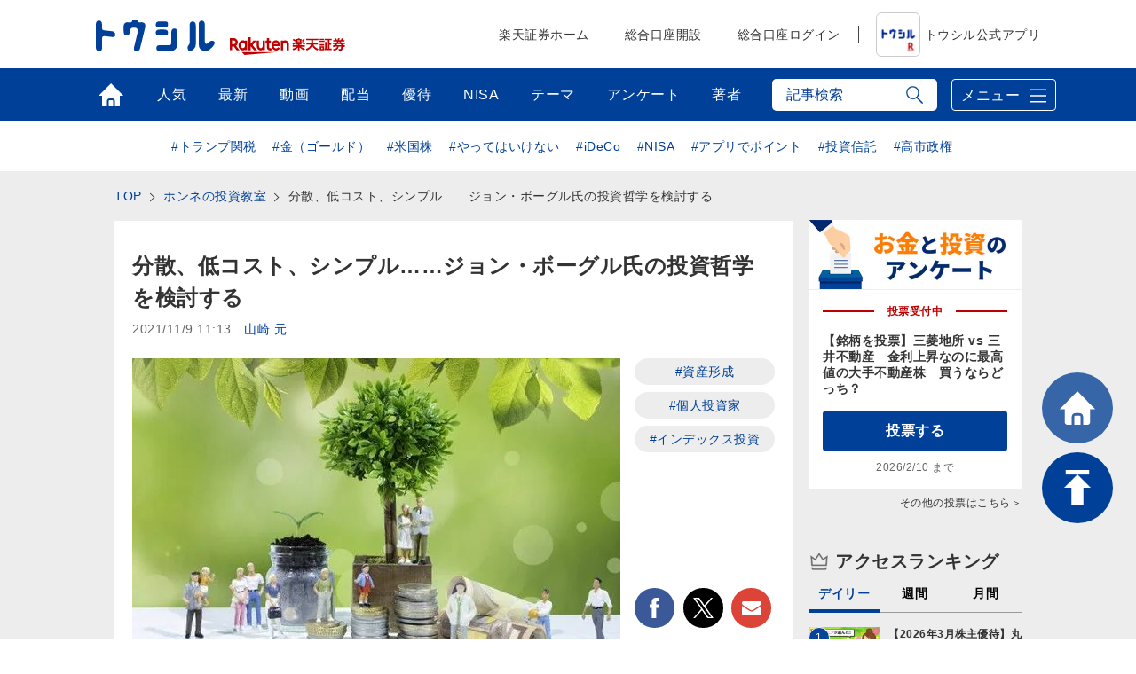

--- FILE ---
content_type: text/html; charset=utf-8
request_url: https://media.rakuten-sec.net/articles/-/34684
body_size: 29895
content:
<!DOCTYPE html>
<html prefix="og:http://ogp.me/ns#" lang="ja">
<head>
<meta charset="UTF-8">
<meta name="viewport" content="width=1098">
<title>分散、低コスト、シンプル……ジョン・ボーグル氏の投資哲学を検討する | トウシル 楽天証券の投資情報メディア</title>
<meta name="description" content="">


<meta property="fb:app_id" content="335361713552658">
<meta property="og:title" content="分散、低コスト、シンプル……ジョン・ボーグル氏の投資哲学を検討する | トウシル 楽天証券の投資情報メディア">
<meta property="og:description" content="　世界で初めて個人投資家向けにインデックスファンドを提供し、ヴァンガード・グループの創業者でもあった故ジョン・ボーグル氏の投資に対する考え方には賛同者・共感者が世界中に多数存在していて、氏の投資哲学を広く普及することを活動趣旨とする「Bo…">
<meta property="og:image" content="https://media.rakuten-sec.net/mwimgs/9/f/-/img_9fb90898a5708a77e556446d7c0e7eb654920.jpg">
<meta property="og:url" content="https://media.rakuten-sec.net/articles/-/34684">
<meta property="og:type" content="article">
<meta property="og:site_name" content="トウシル 楽天証券の投資情報メディア">
<meta property="article:publisher" content="https://www.facebook.com/ToshiruRsec">

<meta name="twitter:card" content="summary_large_image">
<meta name="twitter:site" content="@ToshiruRsec">
<meta name="twitter:title" content="分散、低コスト、シンプル……ジョン・ボーグル氏の投資哲学を検討する | トウシル 楽天証券の投資情報メディア">
<meta name="twitter:url" content="https://media.rakuten-sec.net/articles/-/34684">
<meta name="twitter:description" content="　世界で初めて個人投資家向けにインデックスファンドを提供し、ヴァンガード・グループの創業者でもあった故ジョン・ボーグル氏の投資に対する考え方には賛同者・共感者が世界中に多数存在していて、氏の投資哲学を広く普及することを活動趣旨とする「Bo…">
<meta name="twitter:image" content="https://media.rakuten-sec.net/mwimgs/9/f/-/img_9fb90898a5708a77e556446d7c0e7eb654920.jpg">

<meta name="robots" content="max-image-preview:large">

<meta name="author" content="山崎 元" />


<link rel="icon" href="/common/images/chrome-icon.png" sizes="192x192">
<link rel="apple-touch-icon" href="/common/images/apple-touch-icon.png">
<link rel="shortcut icon" href="/common/images/favicon.ico">
<link rel="alternate" type="application/rss+xml" title="RSS |トウシル｜楽天証券の投資情報メディア" href="https://media.rakuten-sec.net/list/feed/rss4googlenews" />

<link href="https://m-rakuten.ismcdn.jp/resources/toushiru/css/v1/fonts.css?rd=202511141000" rel="preload" as="style">
<link href="https://m-rakuten.ismcdn.jp/resources/toushiru/css/v1/normalize.css" rel="stylesheet" media="print" onload="this.media='all'; this.onload=null;">
<link href="https://m-rakuten.ismcdn.jp/resources/toushiru/css/v1/basic.css?rd=202511141000" rel="stylesheet" type="text/css"/>
    <link href="https://m-rakuten.ismcdn.jp/resources/toushiru/css/v1/article.css?rd=202511141000" rel="stylesheet" type="text/css"/>

<script src="//ajax.googleapis.com/ajax/libs/jquery/3.7.1/jquery.min.js"></script>
<link rel="preconnect" href="//m-rakuten.ismcdn.jp" crossorigin>
<link rel="preconnect" href="//www.googletagmanager.com" crossorigin>
<link rel="preconnect" href="//securepubads.g.doubleclick.net" crossorigin>
<link rel="preconnect" href="//books.rakuten.co.jp" crossorigin>
<link rel="preconnect" href="//api.popin.cc" crossorigin>
<link rel="preconnect" href="//www.rakuten-sec.co.jp" crossorigin>
<link rel="preconnect" href="//connect.facebook.net" crossorigin>
<link rel="preconnect" href="//platform.twitter.com" crossorigin>
<link rel="preconnect" href="//d.line-scdn.net" crossorigin>
<link rel="preconnect" href="//r.r10s.jp/" crossorigin>
<link rel="preconnect" href="//s.yjtag.jp" crossorigin>
<link rel="preconnect" href="//b.yjtag.jp" crossorigin>
<link rel="preconnect" href="//cdn.mouseflow.com" crossorigin>


<!-- Google Tag Manager -->
<script>(function(w,d,s,l,i){w[l]=w[l]||[];w[l].push({'gtm.start':
new Date().getTime(),event:'gtm.js'});var f=d.getElementsByTagName(s)[0],
j=d.createElement(s),dl=l!='dataLayer'?'&l='+l:'';j.async=true;j.src=
'https://www.googletagmanager.com/gtm.js?id='+i+dl;f.parentNode.insertBefore(j,f);
})(window,document,'script','dataLayer','GTM-5J8CZTV');</script>
<!-- End Google Tag Manager -->

<!-- Google Tag Manager (noscript) -->
<noscript><iframe src="https://www.googletagmanager.com/ns.html?id=GTM-5J8CZTV"
height="0" width="0" style="display:none;visibility:hidden"></iframe></noscript>
<!-- End Google Tag Manager (noscript) -->
    <link rel="canonical" href="https://media.rakuten-sec.net/articles/-/34684" />


      <link rel="next" href="https://media.rakuten-sec.net/articles/-/34684?page=2" />



<script type="application/ld+json">
[{
 "@context":"http://schema.org",
 "@type":"WebSite",
 "name":"トウシル 楽天証券の投資情報メディア",
 "alternateName":"トウシル 楽天証券の投資情報メディア",
 "url" : "https://media.rakuten-sec.net/"
},{
 "@context":"http://schema.org",
 "@type":"BreadcrumbList",
 "itemListElement":[
  {"@type":"ListItem","position":1,"item":{"@id":"https://media.rakuten-sec.net/","name":"トウシル 楽天証券の投資情報メディア トップ"}},
  {"@type":"ListItem","position":2,"item":{"@id":"https://media.rakuten-sec.net/subcategory/fund","name":"投資信託"}},
  {"@type":"ListItem","position":3,"item":{"@id":"https://media.rakuten-sec.net/category/yamazaki","name":"ホンネの投資教室"}},
  {"@type":"ListItem","position":4,"item":{"@id":"https://media.rakuten-sec.net/articles/-/34684","name":"分散、低コスト、シンプル……ジョン・ボーグル氏の投資哲学を検討する"}}
 ]
},{
 "@context":"http://schema.org",
 "@type":"NewsArticle",
 "mainEntityOfPage":{"@type":"WebPage","@id":"https://media.rakuten-sec.net/articles/-/34684"},
 "headline":"分散、低コスト、シンプル……ジョン・ボーグル氏の投資哲学を検討する",

 "image":{"@type":"ImageObject","url":"https://m-rakuten.ismcdn.jp/mwimgs/9/f/640/img_9fb90898a5708a77e556446d7c0e7eb654920.jpg","width":"640","height":"360"},
 "datePublished":"2021-11-09T11:13:00+09:00",
 "dateModified":"2021-11-09T11:13:00+09:00",
 "author":{"@type":"Person","name":"山崎 元"},
 "description":"",
 "publisher":{"@type":"Organization","name":"トウシル 楽天証券の投資情報メディア","logo":{"@type":"ImageObject","url":"https://media.rakuten-sec.net/common/images/amp_favicon.png","width":"600","height":"60"}}
}]
</script>

</head>
<body>
<div id="wrapper">
<!-- Standard RakutenCommonHeader v0.1.1 HTML starts-->
    <div class="rc-h-standard">
      <noscript>
        <div class="rc-h-noscript-bar">
          <div class="rc-h-inner">
            <p>JavaScriptが無効の為、一部のコンテンツをご利用いただけません。JavaScriptの設定を有効にしてからご利用いただきますようお願いいたします。（<a href="https://www.rakuten-sec.co.jp/web/help/qa_javascript.html">設定方法</a>）</p>
          </div>
        </div>
      </noscript>
    </div>
<!-- Standard RakutenCommonHeader v0.1.1 HTML ends-->
<header>
  <div id="top-bar">
    <div class="inner-block top-bar__contents">
      <div class="heading">
        <div class="logo"><a href="/" onclick="s.lidTrack('toshiru-header_toshiru-logo')"><img src="https://m-rakuten.ismcdn.jp/common/toushiru/images/v1/common/toushiru-logo-blue.svg" alt="トウシル お金と投資をもっと身近に" width="134" height="36"></a></div>
      <div class="logo grouplogo"><a href="https://www.rakuten-sec.co.jp/" target="_blank" onclick="s.lidTrack('toshiru-header_RS-logo')"><img src="https://m-rakuten.ismcdn.jp/common/toushiru/images/assets/Securities_pc_32px.svg" alt="楽天証券" width="130" height="20"></a></div>
    </div>
    <nav id="gnavi">
      <ul>
        <li><a href="https://www.rakuten-sec.co.jp/" target="_blank" onclick="s.lidTrack('toshiru-header_RS-home')">楽天証券ホーム</a></li>
        <li><a href="https://www.rakuten-sec.co.jp/web/account/rsec.html" target="_blank" onclick="s.lidTrack('toshiru-header_acc-open')">総合口座開設</a></li>
        <li><a href="https://www.rakuten-sec.co.jp/ITS/V_ACT_Login.html" target="_blank" onclick="s.lidTrack('toshiru-header_login)">総合口座ログイン</a></li>
        <li class="gnavi__app"><a href="/articles/-/39832" onclick="s.lidTrack('toshiru-header_app)"><img src="https://m-rakuten.ismcdn.jp/common/toushiru/images/assets/Toushiru_Color_2.png" alt="トウシル公式アプリ" width="48" height="48">トウシル公式アプリ</a></li>
      </ul>
    </nav>
    </div><!-- /inner-block -->
  </div><!-- /top-bar -->
  <div id="gnavwrap">
  <div id="bottom-bar">
    <div class="inner-block">

<nav>
  <ul>
    <li class="top"><a href="/" onclick="s.lidTrack('toshiru-gb_navi_top')">トップ</a></li>
    <li class="ranking"><a href="/list/ranking" onclick="s.lidTrack('toshiru-gb_navi_rank')">人気</a></li>
    <li class="latest"><a href="/category/toushiru" onclick="s.lidTrack('toshiru-gb_navi_latest')">最新</a></li>
    <li class="movie"><a href="/list/search?keyword[]=%E5%8B%95%E7%94%BB" onclick="s.lidTrack('toshiru-gb_navi_movie')">動画</a></li>
    <li class="dividend"><a href="/ud/theme_simple/theme_code/haitou" onclick="s.lidTrack('toshiru-gb_navi_haitou')">配当</a></li>
    <li class="kabuyutai"><a href="/ud/theme_simple/theme_code/kabuyutai" onclick="s.lidTrack('toshiru-gb_navi_shareholders')">優待</a></li>
    <li class="nisa"><a href="/ud/theme_simple/theme_code/nisa-top" onclick="s.lidTrack('toshiru-gb_navi_nisa')">NISA</a></li>
    <li class="feature"><a href="/list/theme" onclick="s.lidTrack('toshiru-gb_navi_theme')">テーマ</a></li>
    <li class="votes"><a href="/list/votes" onclick="s.lidTrack('toshiru-gb_navi_vote')">アンケート</a></li>
    <li class="authors"><a href="/list/authors" onclick="s.lidTrack('toshiru-gb_navi_author')">著者</a></li>
  </ul>
</nav>
<div class="search">
  <form action="/list/search" method="get">
    <input id="keyword" class="inputtext js-search" type="text" placeholder="記事検索" name="fulltext" autocomplete="off"　/>
    <input class="search-ico" type="submit" value="検索">
  </form>

<div class="recommend-keyword js-serch-words">
<ul>
<li><a href="/list/search?keyword[]=%E9%8A%98%E6%9F%84%E9%81%B8%E3%81%B3">#銘柄選び</a></li>
<li><a href="/list/search?keyword[]=%E6%97%A5%E7%B5%8C%E5%B9%B3%E5%9D%87%E6%A0%AA%E4%BE%A1">#日経平均株価</a></li>
<li><a href="/list/search?keyword[]=NISA">#NISA</a></li>
<li><a href="/list/search?keyword[]=%E6%A0%AA%E4%B8%BB%E5%84%AA%E5%BE%85">#株主優待</a></li>
<li><a href="/list/search?keyword[]=%E6%8A%95%E8%B3%87%E5%88%9D%E5%BF%83%E8%80%85">#投資初心者</a></li>
<li><a href="/list/search?keyword[]=%E9%85%8D%E5%BD%93">#配当</a></li>
<li><a href="/list/search?keyword[]=%E5%80%8B%E4%BA%BA%E6%8A%95%E8%B3%87%E5%AE%B6">#個人投資家</a></li>
<li><a href="/list/search?keyword[]=%E8%B3%87%E7%94%A3%E5%BD%A2%E6%88%90">#資産形成</a></li>
<li><a href="/list/search?keyword[]=iDeCo%EF%BC%88%E5%80%8B%E4%BA%BA%E5%9E%8B%E7%A2%BA%E5%AE%9A%E6%8B%A0%E5%87%BA%E5%B9%B4%E9%87%91%EF%BC%89">#iDeCo（個人型確定拠出年金）</a></li>
<li><a href="/list/search?keyword[]=%E5%88%A9%E5%9B%9E%E3%82%8A">#利回り</a></li>
</ul>
</div>
</div>
      <div class="menu-btn">メニュー</div>
    </div><!-- /inner-block -->
  </div><!-- /bottom-bar -->
<div id="megamenu">
<div class="inner-block" id="g-ranking">
  <div class="close-btn js-close">CLOSE</div>
<div class="heading">人気記事ランキングから探す</div>

<div class="block-wrap">
<div class="block rank">
  <div class="maintitle">デイリー</div>
  <div class="ranking-list">
    <ul>
      <li>
        <a href="/articles/-/51291" onclick="s.lidTrack('toshiru-gb_navi_rank_day01')">
         <span class="icon"><span class="num">1</span><img class="lazyload" data-src="https://m-rakuten.ismcdn.jp/mwimgs/4/a/160m/img_4a6b19acd40ea9d37447fc809e1f9ecc41511.jpg" alt="【2026年3月株主優待】丸亀製麺、エディオン…優待マニアまる子さん厳選銘柄" width="80" height="53"></span>
          <span class="text">
            <span class="title">【2026年3月株主優待】丸亀製麺、エディオン…優待マニア…</span>
            <span class="author">優待主婦 まる子さん</span>
          </span>
        </a>
      </li>
      <li>
        <a href="/articles/-/51352" onclick="s.lidTrack('toshiru-gb_navi_rank_day02')">
         <span class="icon"><span class="num">2</span><img class="lazyload" data-src="https://m-rakuten.ismcdn.jp/mwimgs/7/5/160m/img_7513a281c168dfca43d1fde9efddd9a075721.jpg" alt="衆院選、株と為替はどう動く？勝敗度合いで日経平均6万円も？" width="80" height="53"></span>
          <span class="text">
            <span class="title">衆院選、株と為替はどう動く？勝敗度合いで日経平均6万円も？</span>
            <span class="author">香川 睦</span>
          </span>
        </a>
      </li>
      <li>
        <a href="/articles/-/51342" onclick="s.lidTrack('toshiru-gb_navi_rank_day03')">
         <span class="icon"><span class="num">3</span><img class="lazyload" data-src="https://m-rakuten.ismcdn.jp/mwimgs/1/a/160m/img_1a1ea88416fd7cd72bd2b0a7f247d09541003.jpg" alt="個人投資家の味方！「移動平均線」の使い方とメリットを解説！" width="80" height="53"></span>
          <span class="text">
            <span class="title">個人投資家の味方！「移動平均線」の使い方とメリットを解説！</span>
            <span class="author">足立 武志</span>
          </span>
        </a>
      </li>
      <li>
        <a href="/articles/-/51336" onclick="s.lidTrack('toshiru-gb_navi_rank_day04')">
         <span class="icon"><span class="num">4</span><img class="lazyload" data-src="https://m-rakuten.ismcdn.jp/mwimgs/2/0/160m/img_20a633554ef3a2d69a92620f149e75a7176049.jpg" alt="2026年のNISA成長投資枠の活用法" width="80" height="53"></span>
          <span class="text">
            <span class="title">2026年のNISA成長投資枠の活用法</span>
            <span class="author">Global X Japan</span>
          </span>
        </a>
      </li>
      <li>
        <a href="/articles/-/51350" onclick="s.lidTrack('toshiru-gb_navi_rank_day05')">
         <span class="icon"><span class="num">5</span><img class="lazyload" data-src="https://m-rakuten.ismcdn.jp/mwimgs/5/9/160m/img_59baa2df3c3c4908de3ad66e6e2c35b2189790.jpg" alt="日米の円安抑制は続く？ Fed登場で24時間介入警戒に" width="80" height="53"></span>
          <span class="text">
            <span class="title">日米の円安抑制は続く？ Fed登場で24時間介入警戒に</span>
            <span class="author">ハッサク</span>
          </span>
        </a>
      </li>
    </ul>
  </div><!-- /daily-ranking -->
  <div class="list-more"><a href="/list/ranking?rank=daily" onclick="s.lidTrack('toshiru-gb_navi_rank_day')">デイリーランキング一覧はこちら</a></div>
</div>

<div class="block rank">
  <div class="maintitle">週間</div>
  <div class="ranking-list">
    <ul>
      <li>
        <a href="/articles/-/51278" onclick="s.lidTrack('toshiru-gb_navi_rank_week01')">
         <span class="icon"><span class="num">1</span><img class="lazyload" data-src="https://m-rakuten.ismcdn.jp/mwimgs/a/6/160m/img_a6abef27be422ad49c38cc92abfaf0df80093.jpg" alt="【桐谷さん厳選株主優待】値上がり率TOP5：10年で株価9倍！ " width="80" height="53"></span>
          <span class="text">
            <span class="title">【桐谷さん厳選株主優待】値上がり率TOP5：10年で株価9…</span>
            <span class="author">トウシル編集チーム</span>
          </span>
        </a>
      </li>
      <li>
        <a href="/articles/-/51333" onclick="s.lidTrack('toshiru-gb_navi_rank_week02')">
         <span class="icon"><span class="num">2</span><img class="lazyload" data-src="https://m-rakuten.ismcdn.jp/mwimgs/d/a/160m/img_da7371d23c2994232b884e201ffa409449723.jpg" alt="ソフトバンク、伊藤園…配当＆株主優待、両方もらえる5銘柄！（茂木 春輝）" width="80" height="53"></span>
          <span class="text">
            <span class="title">ソフトバンク、伊藤園…配当＆株主優待、両方もらえる5銘柄！…</span>
            <span class="author">茂木 春輝</span>
          </span>
        </a>
      </li>
      <li>
        <a href="/articles/-/51285" onclick="s.lidTrack('toshiru-gb_navi_rank_week03')">
         <span class="icon"><span class="num">3</span><img class="lazyload" data-src="https://m-rakuten.ismcdn.jp/mwimgs/b/0/160m/img_b0b5d16ec3b654b986c6f5a42507fb01165440.jpg" alt="【投資クイズ】フィジカルAI分野で活躍する日本企業はどこ？" width="80" height="53"></span>
          <span class="text">
            <span class="title">【投資クイズ】フィジカルAI分野で活躍する日本企業はどこ？</span>
            <span class="author">窪田 真之</span>
          </span>
        </a>
      </li>
      <li>
        <a href="/articles/-/51277" onclick="s.lidTrack('toshiru-gb_navi_rank_week04')">
         <span class="icon"><span class="num">4</span><img class="lazyload" data-src="https://m-rakuten.ismcdn.jp/mwimgs/b/1/160m/img_b1c2d9f6ec8be781ddd065aa7d8e3d6123843.jpg" alt="確定申告シーズン到来！最低限知っておきたい「配当金の税金」（その1）" width="80" height="53"></span>
          <span class="text">
            <span class="title">確定申告シーズン到来！最低限知っておきたい「配当金の税金」…</span>
            <span class="author">足立 武志</span>
          </span>
        </a>
      </li>
      <li>
        <a href="/articles/-/51294" onclick="s.lidTrack('toshiru-gb_navi_rank_week05')">
         <span class="icon"><span class="num">5</span><img class="lazyload" data-src="https://m-rakuten.ismcdn.jp/mwimgs/4/6/160m/img_4632ad757e939eb765d657988e7fea1f42797.jpg" alt="日本株はバブル？割安？2030年に日経平均7万円を予想する理由（窪田真之）" width="80" height="53"></span>
          <span class="text">
            <span class="title">日本株はバブル？割安？2030年に日経平均7万円を予想する…</span>
            <span class="author">窪田 真之</span>
          </span>
        </a>
      </li>
    </ul>
  </div><!-- /weekly-ranking -->
  <div class="list-more"><a href="/list/ranking?rank=weekly" onclick="s.lidTrack('toshiru-gb_navi_rank_week')">週間ランキング一覧はこちら</a></div>
</div>

<div class="block rank">
  <div class="maintitle">月間</div>
  <div class="ranking-list">
    <ul>
      <li>
        <a href="/articles/-/51099" onclick="s.lidTrack('toshiru-gb_navi_rank_month01')">
          <span class="icon"><span class="num">1</span><img class="lazyload" data-src="https://m-rakuten.ismcdn.jp/mwimgs/3/b/160m/img_3bfd64f04b13c7d90197888583ca995598492.jpg" alt="株主優待名人・桐谷さんが厳選「2026年に注目の10銘柄」" width="80" height="53"></span>
          <span class="text">
            <span class="title">株主優待名人・桐谷さんが厳選「2026年に注目の10銘柄」</span>
            <span class="author">トウシル編集チーム</span>
          </span>
        </a>
      </li>
      <li>
        <a href="/articles/-/51190" onclick="s.lidTrack('toshiru-gb_navi_rank_month02')">
          <span class="icon"><span class="num">2</span><img class="lazyload" data-src="https://m-rakuten.ismcdn.jp/mwimgs/b/2/160m/img_b277fcc8d3ffc09ce532dd04917a72b2153852.jpg" alt="【桐谷さんが選ぶ株主優待】50代以上向け銘柄5選！老後も楽しむ優待ライフ" width="80" height="53"></span>
          <span class="text">
            <span class="title">【桐谷さんが選ぶ株主優待】50代以上向け銘柄5選！老後も楽…</span>
            <span class="author">トウシル編集チーム</span>
          </span>
        </a>
      </li>
      <li>
        <a href="/articles/-/51255" onclick="s.lidTrack('toshiru-gb_navi_rank_month03')">
          <span class="icon"><span class="num">3</span><img class="lazyload" data-src="https://m-rakuten.ismcdn.jp/mwimgs/1/a/160m/img_1aba5ec6a7b643d439cb4e1454d4f43e49443.jpg" alt="エネルギー安全保障に貢献する「PBR1倍割れ」割安株4選（窪田真之）" width="80" height="53"></span>
          <span class="text">
            <span class="title">エネルギー安全保障に貢献する「PBR1倍割れ」割安株4選（…</span>
            <span class="author">窪田 真之</span>
          </span>
        </a>
      </li>
      <li>
        <a href="/articles/-/51189" onclick="s.lidTrack('toshiru-gb_navi_rank_month04')">
          <span class="icon"><span class="num">4</span><img class="lazyload" data-src="https://m-rakuten.ismcdn.jp/mwimgs/5/3/160m/img_537a86c310a3879480f72f1fdd7e2595156707.jpg" alt="【桐谷さんが選ぶ株主優待】20~40代向け銘柄5選！4万円から買える！ " width="80" height="53"></span>
          <span class="text">
            <span class="title">【桐谷さんが選ぶ株主優待】20~40代向け銘柄5選！4万円…</span>
            <span class="author">トウシル編集チーム</span>
          </span>
        </a>
      </li>
      <li>
        <a href="/articles/-/51278" onclick="s.lidTrack('toshiru-gb_navi_rank_month05')">
          <span class="icon"><span class="num">5</span><img class="lazyload" data-src="https://m-rakuten.ismcdn.jp/mwimgs/a/6/160m/img_a6abef27be422ad49c38cc92abfaf0df80093.jpg" alt="【桐谷さん厳選株主優待】値上がり率TOP5：10年で株価9倍！ " width="80" height="53"></span>
          <span class="text">
            <span class="title">【桐谷さん厳選株主優待】値上がり率TOP5：10年で株価9…</span>
            <span class="author">トウシル編集チーム</span>
          </span>
        </a>
      </li>
    </ul>
  </div><!-- /monthly-ranking -->
  <div class="list-more"><a href="/list/ranking?rank=monthly" onclick="s.lidTrack('toshiru-gb_navi_rank_month')">月間ランキング一覧はこちら</a></div>
</div>
</div><!-- /block-wrap -->

</div>

<div class="inner-block" id="g-dividend">
  <div class="close-btn js-close">CLOSE</div>
<div class="block-wrap">
  <div class="upper-block">
    <div class="heading">プロの視点で厳選！高配当の銘柄選び</div>
    <div class="smallbnr">
      <div class="bnr">
        <a href="/articles/-/51333" onclick="s.lidTrack('toshiru-gb_navi_haitou_01')">
         <div class="image"><img class="lazyload" data-src="https://m-rakuten.ismcdn.jp/mwimgs/d/a/498m/img_da7371d23c2994232b884e201ffa409449723.jpg" alt="ソフトバンク、伊藤園…配当＆株主優待、両方もらえる5銘柄！（茂木 春輝）" width="249" height="166"></div>
         <p>ソフトバンク、伊藤園…配当＆株主優…</p>
        </a>
      </div>
      <div class="bnr">
        <a href="/articles/-/51269" onclick="s.lidTrack('toshiru-gb_navi_haitou_02')">
         <div class="image"><img class="lazyload" data-src="https://m-rakuten.ismcdn.jp/mwimgs/8/e/498m/img_8e2ea74cda73f134b6274ace7fcf32ec102845.png" alt="配当利回りTOP15：関西ペイント、ローランドなど6銘柄がランクイン、3月の権利取り活発化" width="249" height="166"></div>
         <p>配当利回りTOP15：関西ペイント…</p>
        </a>
      </div>
      <div class="bnr">
        <a href="/articles/-/51159" onclick="s.lidTrack('toshiru-gb_navi_haitou_03')">
         <div class="image"><img class="lazyload" data-src="https://m-rakuten.ismcdn.jp/mwimgs/8/c/498m/img_8c5878c1d04cd9484d5d3f008a90a23754275.png" alt="高配当株ランキング：MIXI、あいHD…2026年前半はキャッシュリッチ企業が有力テーマに！ " width="249" height="166"></div>
         <p>高配当株ランキング：MIXI、あい…</p>
        </a>
      </div>
      <div class="bnr">
        <a href="/articles/-/51085" onclick="s.lidTrack('toshiru-gb_navi_haitou_04')">
         <div class="image"><img class="lazyload" data-src="https://m-rakuten.ismcdn.jp/mwimgs/b/a/498m/img_ba3a74d142d43692b7f585d7633c793b84754.jpg" alt="2026年の高配当株の主役は？「割安」な5銘柄。年間株価上昇率ランキングも" width="249" height="166"></div>
         <p>2026年の高配当株の主役は？「割…</p>
        </a>
      </div>
  </div><!-- /smallbnr -->
 </div><!-- /upper-block -->
 
 <div class="bottom-block">
   
<div class="block-half">
      <div class="select theme">
        <div class="maintitle">アナリストの評価◎の高配当利回りランキング</div>
        <a href="https://media.rakuten-sec.net/category/haitou" onclick="s.lidTrack('toshiru-gb_navi_haitou_05')">
          <div class="image"><img class="lazyload" data-src="https://m-rakuten.ismcdn.jp/mwimgs/4/1/944m/img_41a11d63e102246953a7d568d71c7e1527133.png" alt="アナリストの評価◎の高配当利回りランキング" width="514" height="124"></div>
          <p>長期投資向きの割安好評価株を厳選！</p>
        </a>
       </div><!-- /select -->
      </div><!-- /block-half -->
      
      <div class="block-half">
      <div class="select">
        <div class="maintitle">読めば納得、高配当株投資のキホン</div>
        <ul>
          <li>
            <a href="/articles/-/38372" onclick="s.lidTrack('toshiru-gb_navi_haitou_06')">
              <span class="icon"><img class="lazyload" data-src="https://m-rakuten.ismcdn.jp/mwimgs/2/8/160m/img_28d3141d3dc737499fe18d06a0dea5a023473.png" alt="やってはいけない！高配当投資、よくある失敗＆防止策" width="80" height="53"></span>
              <span class="text">
                <span class="title">やってはいけない！高配当投資、よくある失敗＆防止策</span>
                <span class="summary">●失敗1：高配当利回り7％超えの超高配当銘柄を購入したが、いつのまにか株価が下落！●失敗2：黒字でもうかっているはずな…</span>
              </span>
            </a>
          </li>
          <li>
            <a href="/articles/-/38354" onclick="s.lidTrack('toshiru-gb_navi_haitou_07')">
              <span class="icon"><img class="lazyload" data-src="https://m-rakuten.ismcdn.jp/mwimgs/6/0/160m/img_60c55f2bf3275f8eb0169d1d23a7172a25626.png" alt="知っておきたい！高配当銘柄選びの基礎知識" width="80" height="53"></span>
              <span class="text">
                <span class="title">知っておきたい！高配当銘柄選びの基礎知識</span>
                <span class="summary">●［0］そもそも配当とは？●［1］高配当銘柄とは？●［2］高配当銘柄の魅力とは？●［3］高配当銘柄の探し方－日本株編●…</span>
              </span>
            </a>
          </li>
        </ul>
       </div><!-- /select -->
      </div><!-- /block-half -->

 </div><!-- /bottom-block -->
 
</div><!-- /block-wrap -->

<div class="more"><a href="/ud/theme_simple/theme_code/haitou" onclick="s.lidTrack('toshiru-gb_navi_haitou_08')"><span>利回り3%以上を狙う高配当株の選び方</span></a></div></div>

<div class="inner-block" id="g-nisa">
  <div class="close-btn js-close">CLOSE</div>
<div class="block-wrap">
  <div class="upper-block">
    <div class="heading">初心者でも大丈夫！NISAの始め方がわかる</div>
    <div class="smallbnr">
      <div class="bnr">
        <div class="image"><a href="https://media.rakuten-sec.net/articles/-/43617" data-ratid="toshiru-gb_navi_NISA_01" data-ratevent="click" data-ratparam="all"><img class="lazyload" data-src="https://m-rakuten.ismcdn.jp/mwimgs/7/b/-/img_7bc7e9470f78f849861d083ffc7e1aeb77043.png" alt="つみたて投資枠と成長投資枠って？" width="249" height="163"></a></div>
        <p>つみたて投資枠と成長投資枠って？</p>
      </div>
      <div class="bnr">
        <div class="image"><a href="https://media.rakuten-sec.net/articles/-/42730" data-ratid="toshiru-gb_navi_NISA_02" data-ratevent="click" data-ratparam="all"><img class="lazyload" data-src="https://m-rakuten.ismcdn.jp/mwimgs/8/4/-/img_84edc6098194138301352275a5a6fe70121137.png" alt="積立額別！利回りシミュレーション" width="249" height="163"></a></div>
        <p>積立額別！利回りシミュレーション</p>
      </div>
      <div class="bnr">
        <div class="image"><a href="https://media.rakuten-sec.net/articles/-/48287" data-ratid="toshiru-gb_navi_NISA_03" data-ratevent="click" data-ratparam="all"><img class="lazyload" data-src="https://m-rakuten.ismcdn.jp/mwimgs/1/6/-/img_166120c37a85cace58c77da2379d27fb25253.png" alt="投資信託の銘柄選び、ポイントは？" width="249" height="163"></a></div>
        <p>投資信託の銘柄選び、ポイントは？</p>
      </div>
      <div class="bnr">
        <div class="image"><a href="https://media.rakuten-sec.net/articles/-/49038" data-ratid="toshiru-gb_navi_NISA_04" data-ratevent="click" data-ratparam="all"><img class="lazyload" data-src="https://m-rakuten.ismcdn.jp/mwimgs/e/8/-/img_e8e0c2936d67f17820a6f7df5daedfe787846.png" alt="NISAとiDeCo、賢い使い分け方" width="249" height="163"></a></div>
        <p>NISAとiDeCo、賢い使い分け方</p>
      </div>
    </div>
  </div>
  <div class="bottom-block">
    <div class="heading">NISAをもっと詳しく知ろう</div>
    <div class="smallbnr">
      <div class="bnr">
        <div class="image"><a href="https://media.rakuten-sec.net/articles/-/48575" data-ratid="toshiru-gb_navi_NISA_05" data-ratevent="click" data-ratparam="all"><img class="lazyload" data-src="https://m-rakuten.ismcdn.jp/mwimgs/e/2/-/img_e26bf2b29394ece9afb1b1781a1edbee51380.jpg" alt="高齢者向けNISAって何？" width="249" height="163"></a></div>
        <p>高齢者向けNISAって何？</p>
      </div>
      <div class="bnr">
        <div class="image"><a href="https://media.rakuten-sec.net/articles/-/48550" data-ratid="toshiru-gb_navi_NISA_06" data-ratevent="click" data-ratparam="all"><img class="lazyload" data-src="https://m-rakuten.ismcdn.jp/mwimgs/c/7/-/img_c74f1adcbc4aa5d1eb4f0b3fdb75e00d44095.jpg" alt="NISAで買える金関連銘柄の選び方" width="249" height="163"></a></div>
        <p>NISAで買える金関連銘柄の選び方</p>
      </div>
      <div class="bnr">
        <div class="image"><a href="https://media.rakuten-sec.net/articles/-/48063" data-ratid="toshiru-gb_navi_NISA_07" data-ratevent="click" data-ratparam="all"><img class="lazyload" data-src="https://m-rakuten.ismcdn.jp/mwimgs/8/f/-/img_8f03e4c001751f0cdb55de0b0bfeabc437843.jpg" alt="割安度やパフォーマンスで比べる" width="249" height="163"></a></div>
        <p>割安度やパフォーマンスで比べる</p>
      </div>
      <div class="bnr">
        <div class="image"><a href="https://media.rakuten-sec.net/articles/-/42052" data-ratid="toshiru-gb_navi_NISA_08" data-ratevent="click" data-ratparam="all"><img class="lazyload" data-src="https://m-rakuten.ismcdn.jp/mwimgs/2/b/-/img_2bbaf02013eeb6492773664c9614bb21108881.png" alt="資産形成が有利になる制度とは" width="249" height="163"></a></div>
        <p>資産形成が有利になる制度とは</p>
      </div>
    </div>
  </div>
</div>
</div>

<div class="inner-block" id="g-kabuyutai">
  <div class="close-btn js-close">CLOSE</div>
<div class="block-wrap">
  <div class="upper-block">
    <div class="heading">最新！株主NEWS 注目記事</div>
    <div class="smallbnr">
      <div class="bnr">
        <a href="/articles/-/51155" onclick="s.lidTrack('toshiru-gb_navi_shareholders_01')">
         <div class="image"><img class="lazyload" data-src="https://m-rakuten.ismcdn.jp/mwimgs/e/f/498m/img_efe00836359c5430098a97fdde77edd155039.jpg" alt="26年2月株主優待：イオン1％返金、セブン-イレブン2000円商品券など" width="249" height="163"></div>
         <p>26年2月株主優待：イオン1％返金…</p>
        </a>
      </div>
      <div class="bnr">
        <a href="/articles/-/51060" onclick="s.lidTrack('toshiru-gb_navi_shareholders_02')">
         <div class="image"><img class="lazyload" data-src="https://m-rakuten.ismcdn.jp/mwimgs/b/0/498m/img_b078a2ce545fb15238d9183f34ebcec842016.png" alt="【2026年2月株主優待】TKPの宿泊券、クリエイト・レストランツHDの食事券など優待マニアまる子さん厳選銘柄" width="249" height="163"></div>
         <p>【2026年2月株主優待】TKPの…</p>
        </a>
      </div>
      <div class="bnr">
        <a href="/articles/-/51254" onclick="s.lidTrack('toshiru-gb_navi_shareholders_03')">
         <div class="image"><img class="lazyload" data-src="https://m-rakuten.ismcdn.jp/mwimgs/1/8/498m/img_18f6805db30ab4c5a8e3eda9deacb4db186981.jpg" alt="【優待弁護士が選ぶ】高級メロン、魚介も！2026年の食品系株主優待TOP10 " width="249" height="163"></div>
         <p>【優待弁護士が選ぶ】高級メロン、魚…</p>
        </a>
      </div>
      <div class="bnr">
        <a href="/articles/-/51099" onclick="s.lidTrack('toshiru-gb_navi_shareholders_04')">
         <div class="image"><img class="lazyload" data-src="https://m-rakuten.ismcdn.jp/mwimgs/3/b/498m/img_3bfd64f04b13c7d90197888583ca995598492.jpg" alt="株主優待名人・桐谷さんが厳選「2026年に注目の10銘柄」" width="249" height="163"></div>
         <p>株主優待名人・桐谷さんが厳選「20…</p>
        </a>
      </div>
  </div><!-- /smallbnr -->
 </div><!-- /upper-block -->
 
 <div class="bottom-block">
   
<div class="block-half">
      <div class="select theme">
        <div class="maintitle">「おすすめ特集」</div>
        <a href="/ud/theme_simple/theme_code/kiritani-yuutai" onclick="s.lidTrack('toshiru-gb_navi_shareholders_05')">
          <div class="image"><img class="lazyload" data-src="https://m-rakuten.ismcdn.jp/mwimgs/7/6/944m/img_760c513a7577321611dde172f464a0e927031.jpg" alt="おすすめ特集" width="514" height="124"></div>
          <p>桐谷さんの優待成功術と優待生活を大特集！</p>
        </a>
       </div><!-- /select -->
      </div><!-- /block-half -->
      
      <div class="block-half">
      <div class="select">
        <div class="maintitle">「金融知識ゼロから！初心者の優待入門」</div>
        <ul>
          <li>
            <a href="/articles/-/19468" onclick="s.lidTrack('toshiru-gb_navi_shareholders_06')">
              <span class="icon"><img class="lazyload" data-src="https://m-rakuten.ismcdn.jp/mwimgs/5/1/160m/img_51b678919d6498e3ef45acb9fecfae8d36103.png" alt="【初心者の株主優待１】初めての株主優待 楽しみ方と銘柄選び" width="80" height="53"></span>
              <span class="text">
                <span class="title">【初心者の株主優待１】初めての株主優待 楽しみ方と銘柄選び</span>
                <span class="summary">優待の魅力とはじめ方をお伝えします。</span>
              </span>
            </a>
          </li>
          <li>
            <a href="/articles/-/19469" onclick="s.lidTrack('toshiru-gb_navi_shareholders_07')">
              <span class="icon"><img class="lazyload" data-src="https://m-rakuten.ismcdn.jp/mwimgs/b/d/160m/img_bd860a358289fc6eec93884656a4c01e23984.png" alt="【初心者の株主優待２】優待マニアが選ぶ銘柄探しの決め手と注意点" width="80" height="53"></span>
              <span class="text">
                <span class="title">【初心者の株主優待２】優待マニアが選ぶ銘柄探しの決め手と注意点</span>
                <span class="summary">優待銘柄の決め手や購入タイミングをお伝えします。</span>
              </span>
            </a>
          </li>
        </ul>
       </div><!-- /select -->
      </div><!-- /block-half -->

 </div><!-- /bottom-block -->
 
</div><!-- /block-wrap -->

<div class="more"><a href="/ud/theme_simple/theme_code/kabuyutai" onclick="s.lidTrack('toshiru-gb_navi_shareholders')"><span>最新！株主優待NEWSはこちら</span></a></div></div>

<div class="inner-block" id="g-feature">
  <div class="close-btn js-close">CLOSE</div>
<div class="block-wrap">
  <div class="upper-block">
   <div class="heading">人気のテーマから探す</div>
    <div class="smallbnr">
      <div class="bnr">
         <div class="image"><a href="/ud/theme_simple/theme_code/kabuyutai" onclick="s.lidTrack('toshiru-gb_navi_theme_recommend01')"><img class="lazyload" data-src="https://m-rakuten.ismcdn.jp/mwimgs/e/b/498m/img_eb6925becc3cc0318ec9f0b3a943522526697.png" alt="最新！株主優待NEWS" width="249" height="163"></a></div>
      </div>
      <div class="bnr">
         <div class="image"><a href="/ud/theme_simple/theme_code/US-stocks" onclick="s.lidTrack('toshiru-gb_navi_theme_recommend02')"><img class="lazyload" data-src="https://m-rakuten.ismcdn.jp/mwimgs/f/9/498m/img_f9efb78e3c96f67b5e2a7e151de1965186662.png" alt="米国株の選び方" width="249" height="163"></a></div>
      </div>
      <div class="bnr">
         <div class="image"><a href="/ud/theme_simple/theme_code/haitou" onclick="s.lidTrack('toshiru-gb_navi_theme_recommend03')"><img class="lazyload" data-src="https://m-rakuten.ismcdn.jp/mwimgs/9/e/498m/img_9ecf526158bb68759385a6638d241cb579161.png" alt="利回り3％以上を狙う！高配当株の選び方" width="249" height="163"></a></div>
      </div>
      <div class="bnr">
         <div class="image"><a href="/ud/theme_simple/theme_code/nisa-top" onclick="s.lidTrack('toshiru-gb_navi_theme_recommend04')"><img class="lazyload" data-src="https://m-rakuten.ismcdn.jp/mwimgs/f/b/498m/img_fb7ba44a958122116d655befa73ce30c86193.png" alt="新しいあなた　新しいNISA" width="249" height="163"></a></div>
      </div>
  </div><!-- /smallbnr -->
 </div><!-- /upper-block -->
 
 <div class="bottom-block">
   <div class="heading">トウシル編集部オススメのテーマから探す</div>
    <div class="smallbnr">
      <div class="bnr">
         <div class="image"><a href="/ud/theme_simple/theme_code/nisa-top" onclick="s.lidTrack('toshiru-gb_navi_theme_recommend01')"><img class="lazyload" data-src="https://m-rakuten.ismcdn.jp/mwimgs/f/b/498m/img_fb7ba44a958122116d655befa73ce30c86193.png" alt="新しいあなた　新しいNISA" width="249" height="163"></a></div>
      </div>
      <div class="bnr">
         <div class="image"><a href="/ud/theme_simple/theme_code/kakuteishinkoku" onclick="s.lidTrack('toshiru-gb_navi_theme_recommend02')"><img class="lazyload" data-src="https://m-rakuten.ismcdn.jp/mwimgs/d/e/498m/img_de0a57386ff09784e232b6dfb4a1577572391.png" alt="確定申告お役立ちテク" width="249" height="163"></a></div>
      </div>
      <div class="bnr">
         <div class="image"><a href="/ud/theme_simple/theme_code/newera-japanesestocks" onclick="s.lidTrack('toshiru-gb_navi_theme_recommend03')"><img class="lazyload" data-src="https://m-rakuten.ismcdn.jp/mwimgs/0/5/498m/img_056c52605d7e76535829c156598eb8c333811.png" alt="祝！ 日経平均株価 ５万円突破 これからどうなる？" width="249" height="163"></a></div>
      </div>
      <div class="bnr">
         <div class="image"><a href="/ud/theme_simple/theme_code/blogger" onclick="s.lidTrack('toshiru-gb_navi_theme_recommend04')"><img class="lazyload" data-src="https://m-rakuten.ismcdn.jp/mwimgs/d/1/498m/img_d18ca08ece59bcc5cdce3db6d606f60790863.png" alt="投資のヒントがいっぱい！個人投資家インタビュー" width="249" height="163"></a></div>
      </div>
  </div><!-- /smallbnr -->
 </div><!-- /bottom-block -->
 
</div><!-- /block-wrap -->

<div class="more"><a href="/list/theme" onclick="s.lidTrack('toshiru-gb_navi_theme')"><span>テーマ一覧はこちら</span></a></div></div>

<div class="inner-block" id="g-authors">
  <div class="close-btn js-close">CLOSE</div>
<div class="block-wrap">
  <div class="upper-block">
    <div class="heading">人気の著者から探す</div>
    <div class="block">
      <div class="author-data-block">
        <div class="author-data">
          <a href="/list/authors/article?author_name=%E5%9C%9F%E4%BF%A1%E7%94%B0+%E9%9B%85%E4%B9%8B" onclick="s.lidTrack('toshiru-gb_navi_author_rank01')">
            <span class="icon"><img class="lazyload" data-src="https://m-rakuten.ismcdn.jp/mwimgs/e/5/160m/img_e508989dc38e62fba13603ad70c9b312123361.png" alt="土信田 雅之" width="79" height="79"></span>
            <span class="text">
              <span class="name">土信田 雅之</span>
              <span class="position">楽天証券経済研究所<br>シニアマーケットアナリスト</span>
            </span>
          </a>
        </div>
        <div class="article-data">
          <a href="https://media.rakuten-sec.net/articles/-/51368" onclick="s.lidTrack('toshiru-gb_navi_author_rank01')">
            <span class="icon"><img class="lazyload" data-src="https://m-rakuten.ismcdn.jp/mwimgs/7/6/160m/img_7629a52634c4173a3ea56d9a6691046559863.jpg" alt="それでも米国株市場は好調？相場環境の微妙な変化に注意（土信田雅之）" width="79" height="52"></span>
            <span class="text">
              <span class="title">3分でわかる！今日の投資戦略…</span>
              <span class="summary">楽天証券経済研究所の窪田真之と愛宕伸康、土信田雅之、茂木春…</span>
            </span>
          </a>
        </div>
      </div>
    </div>
    <div class="block">
      <div class="author-data-block">
        <div class="author-data">
          <a href="/list/authors/article?author_name=%E7%AA%AA%E7%94%B0+%E7%9C%9F%E4%B9%8B" onclick="s.lidTrack('toshiru-gb_navi_author_rank02')">
            <span class="icon"><img class="lazyload" data-src="https://m-rakuten.ismcdn.jp/mwimgs/e/4/160m/img_e48b7c698b86a0986cab0a008a060414160537.png" alt="窪田 真之" width="79" height="79"></span>
            <span class="text">
              <span class="name">窪田 真之</span>
              <span class="position">楽天証券経済研究所<br>チーフ・ストラテジスト</span>
            </span>
          </a>
        </div>
        <div class="article-data">
          <a href="https://media.rakuten-sec.net/articles/-/51285" onclick="s.lidTrack('toshiru-gb_navi_author_rank02')">
            <span class="icon"><img class="lazyload" data-src="https://m-rakuten.ismcdn.jp/mwimgs/c/f/160m/img_cfd173ea3bae5a4c0e62b57a2280ed0486011.png" alt="【投資クイズ】フィジカルAI分野で活躍する日本企業はどこ？" width="79" height="52"></span>
            <span class="text">
              <span class="title">窪田真之のクイズでわかる！資…</span>
              <span class="summary">楽天証券経済研究所チーフ・ストラテジストの窪田真之が、資産…</span>
            </span>
          </a>
        </div>
      </div>
    </div>
    <div class="block">
      <div class="author-data-block">
        <div class="author-data">
          <a href="/list/authors/article?author_name=%E3%83%88%E3%82%A6%E3%82%B7%E3%83%AB%E7%B7%A8%E9%9B%86%E3%83%81%E3%83%BC%E3%83%A0" onclick="s.lidTrack('toshiru-gb_navi_author_rank03')">
            <span class="icon"><img class="lazyload" data-src="https://m-rakuten.ismcdn.jp/mwimgs/f/9/160m/img_f902452cca764e57ae4fa0b4e1b8d2d62222.png" alt="トウシル編集チーム" width="79" height="79"></span>
            <span class="text">
              <span class="name">トウシル編集チーム</span>
              <span class="position">楽天証券<br></span>
            </span>
          </a>
        </div>
        <div class="article-data">
          <a href="https://media.rakuten-sec.net/articles/-/51303" onclick="s.lidTrack('toshiru-gb_navi_author_rank03')">
            <span class="icon"><img class="lazyload" data-src="https://m-rakuten.ismcdn.jp/mwimgs/4/8/160m/img_4871f88c707ebdeaf847f8f148f664d6366815.png" alt="【1970（昭和45）年1月30日】公衆電話が3分10円に" width="79" height="52"></span>
            <span class="text">
              <span class="title">今日、あの日</span>
              <span class="summary">今日は何の日？　経済、政治、社会に影響を与えた、今日同じ日…</span>
            </span>
          </a>
        </div>
      </div>
    </div>
  </div>
  <div class="bottom-block">
    <div class="heading">注目の著者から探す</div>
    <div class="block">
      <div class="author-data-block">
        <div class="author-data">
          <a href="/list/authors/article?author_name=%E4%BD%90%E8%97%A4+%E5%8B%9D%E5%B7%B1" onclick="s.lidTrack('toshiru-gb_navi_author_recommend01')">
            <span class="icon"><img class="lazyload" data-src="https://m-rakuten.ismcdn.jp/mwimgs/6/c/160m/img_6c7608943ed4e6afa9bf795306c71e2710270.jpg" alt="佐藤 勝己" width="79" height="79"></span>
            <span class="text">
              <span class="name">佐藤 勝己</span>
              <span class="position">株式アナリスト<br></span>
            </span>
          </a>
        </div>
        <div class="article-data">
          <a href="https://media.rakuten-sec.net/articles/-/51269" onclick="s.lidTrack('toshiru-gb_navi_author_recommend01')">
            <span class="icon"><img class="lazyload" data-src="https://m-rakuten.ismcdn.jp/mwimgs/1/4/160m/img_1495b11c29d09beef74c6c5ea07d300366996.png" alt="配当利回りTOP15：関西ペイント、ローランドなど6銘柄がランクイン、3月の権利取り活発化" width="79" height="52"></span>
            <span class="text">
              <span class="title">利回り3％以上！厳選・高配当…</span>
              <span class="summary">株式アナリストがスクリーニングで厳選した高配当銘柄ランキン…</span>
            </span>
          </a>
        </div>
      </div>
    </div>
        
    <div class="block">
      <div class="author-data-block">
        <div class="author-data">
          <a href="/list/authors/article?author_name=%E8%A5%BF%E5%B4%8E%E5%8A%AA" onclick="s.lidTrack('toshiru-gb_navi_author_recommend02')">
            <span class="icon"><img class="lazyload" data-src="https://m-rakuten.ismcdn.jp/mwimgs/9/6/160m/img_962bd63bdd0fe2937290a95d3f7550654811.jpg" alt="西崎努"></span>
            <span class="text">
              <span class="name">西崎努</span>
              <span class="position">リーファス株式会社<br></span>
            </span>
          </a>
        </div>
        <div class="article-data">
          <a href="https://media.rakuten-sec.net/articles/-/51286" onclick="s.lidTrack('toshiru-gb_navi_author_recommend02')">
            <span class="icon"><img class="lazyload" data-src="https://m-rakuten.ismcdn.jp/mwimgs/4/5/160m/img_45d8f94768f13b5f0b1007d1ac2a6ef924123.png" alt="こどもNISAが新設されたらどうすればいい？「次世代への資産形成」三つの注意点"></span>
            <span class="text">
              <span class="title">やってはいけない資産形成</span>
              <span class="summary">「思うようにお金が貯まらない…」という方、あなたの資産形成…</span>
            </span>
          </a>
        </div>
      </div>
    </div>
        
    <div class="block">
      <div class="author-data-block">
        <div class="author-data">
          <a href="/list/authors/article?author_name=%E5%84%AA%E5%BE%85%E4%B8%BB%E5%A9%A6+%E3%81%BE%E3%82%8B%E5%AD%90%E3%81%95%E3%82%93" onclick="s.lidTrack('toshiru-gb_navi_author_recommend03')">
            <span class="icon"><img class="lazyload" data-src="https://m-rakuten.ismcdn.jp/mwimgs/b/7/160m/img_b7ce13c3a036c9b1376ae41bae8fc30d74620.png" alt="優待主婦 まる子さん"></span>
            <span class="text">
              <span class="name">優待主婦 まる子さん</span>
              <span class="position"><br></span>
            </span>
          </a>
        </div>
        <div class="article-data">
          <a href="https://media.rakuten-sec.net/articles/-/51291" onclick="s.lidTrack('toshiru-gb_navi_author_recommend03')">
            <span class="icon"><img class="lazyload" data-src="https://m-rakuten.ismcdn.jp/mwimgs/b/a/160m/img_bafc3ef08437fd8527f6c05b2c9ac94680774.jpg" alt="【2026年3月株主優待】丸亀製麺、エディオン…優待マニアまる子さん厳選銘柄"></span>
            <span class="text">
              <span class="title">優待マニアが選んだ 今月のお…</span>
              <span class="summary">人気優待ブロガーまる子さんが厳しい主婦の目線で選んだ、今月…</span>
            </span>
          </a>
        </div>
      </div>
    </div>
  </div>
</div>

<div class="more"><a href="/list/authors" onclick="s.lidTrack('toshiru-gb_navi_author')"><span>著者一覧はこちら</span></a></div></div>

<div class="inner-block" id="g-movie">
  <div class="close-btn js-close">CLOSE</div>
<div class="block-wrap">
  <div class="heading">楽天証券経済研究所のアナリストが動画で解説します</div>
   
    <div class="block-quarter">
     <div class="movie-block">
      <a href="/articles/-/51360" onclick="s.lidTrack('toshiru-gb_navi_movie_01')">
          <span class="icon"><img class="lazyload" data-src="https://m-rakuten.ismcdn.jp/mwimgs/c/c/498m/img_cc0ee103632b33036314f3ec8cc6348e73232.jpg" alt="［動画］【河村真木子氏】元ゴールドマン・サックス直伝、初心者もできる金融学習法/日本人はなぜ金融リテラシーが低いのか/働く世代が身に付けるべき金融リテラシー【" width="227" height="152"></span>
          <span class="text">
            <span class="title">［動画］【河村真木子氏】元ゴ…</span>
            <span class="summary"></span>
          </span>
      </a>
     </div>
    </div>
    <div class="block-quarter">
     <div class="movie-block">
      <a href="/articles/-/51362" onclick="s.lidTrack('toshiru-gb_navi_movie_02')">
          <span class="icon"><img class="lazyload" data-src="https://m-rakuten.ismcdn.jp/mwimgs/a/8/498m/img_a856d347506f90d6ce1ef2c18e48585051738.jpg" alt="［動画］ダボス会議：トランプ大統領が習近平主席に伝えようとしたこと" width="227" height="152"></span>
          <span class="text">
            <span class="title">［動画］ダボス会議：トランプ…</span>
            <span class="summary"></span>
          </span>
      </a>
     </div>
    </div>
    <div class="block-quarter">
     <div class="movie-block">
      <a href="/articles/-/51353" onclick="s.lidTrack('toshiru-gb_navi_movie_03')">
          <span class="icon"><img class="lazyload" data-src="https://m-rakuten.ismcdn.jp/mwimgs/9/8/498m/img_981c20ce0fd17c3e98affac18df4263665456.jpg" alt="［動画］日米当局が連携して円安阻止へ、日銀は次回利上げを前倒すのか" width="227" height="152"></span>
          <span class="text">
            <span class="title">［動画］日米当局が連携して円…</span>
            <span class="summary"></span>
          </span>
      </a>
     </div>
    </div>
    <div class="block-quarter">
     <div class="movie-block">
      <a href="/articles/-/51346" onclick="s.lidTrack('toshiru-gb_navi_movie_04')">
          <span class="icon"><img class="lazyload" data-src="https://m-rakuten.ismcdn.jp/mwimgs/d/a/498m/img_dabb0e5dcea485753b075e938a6e987066013.jpg" alt="［動画］金（ゴールド）5,000ドル到達、長期上昇が続くと考える理由" width="227" height="152"></span>
          <span class="text">
            <span class="title">［動画］金（ゴールド）5,0…</span>
            <span class="summary"></span>
          </span>
      </a>
     </div>
    </div>
   
</div><!-- /block-wrap -->

<div class="more"><a href="/list/search?keyword[]=%E5%8B%95%E7%94%BB" onclick="s.lidTrack('toshiru-gb_navi_movie')"><span>動画一覧はこちら</span></a></div></div>

<div class="inner-block" id="g-menu">
  <div class="close-btn js-close">CLOSE</div>
<div class="block gmenu">
    <div class="heading">記事を探す</div>
    <ul class="half icon">
      <li class="shareholders"><a href="/ud/theme_simple/theme_code/kabuyutai" onclick="s.lidTrack('toshiru-gb_navi_menu_shareholders')">優待</a></li>
      <li class="dividend"><a href="/ud/theme_simple/theme_code/haitou" onclick="s.lidTrack('toshiru-gb_navi_menu_haitou')">配当</a></li>
      <li class="nisa"><a href="/ud/theme_simple/theme_code/nisa-top" onclick="s.lidTrack('toshiru-gb_navi_menu_nisa_03')">NISA</a></li>
      <li class="ranking"><a href="/list/ranking" onclick="s.lidTrack('toshiru-gb_navi_menu_rank')">人気</a></li>
      <li class="feature"><a href="/list/theme" onclick="s.lidTrack('toshiru-gb_navi_menu_theme')">テーマ</a></li>
      <li class="video"><a href="/list/search?keyword[]=%E5%8B%95%E7%94%BB" onclick="s.lidTrack('toshiru-gb_navi_menu_movie')">動画</a></li>
      <li class="author"><a href="/list/authors" onclick="s.lidTrack('toshiru-gb_navi_menu_author')">著者</a></li>
      <li class="serialization"><a href="/list/serialization" onclick="s.lidTrack('toshiru-gb_navi_menu_serialization')">連載</a></li>
      <li class="keyword"><a href="/list/keywords" onclick="s.lidTrack('toshiru-gb_navi_menu_keyword')">キーワード</a></li>
    </ul>
    
    <div class="heading">調べる</div>
    <ul class="half icon">
      <li class="word"><a href="/list/word" onclick="s.lidTrack('toshiru-gb_navi_menu_word')">マネー用語辞典</a></li>
      <li class="calendar"><a href="/list/calendar#todaylink" onclick="s.lidTrack('toshiru-gb_navi_menu_calendar')">カレンダー</a></li>
    </ul>
    
    <div class="heading">調査に参加する</div>
    <ul class="wide icon">
      <li class="vote"><a href="/list/votes" onclick="s.lidTrack('toshiru-gb_navi_menu_vote')">お金と投資のアンケート</a></li>
    </ul>
  </div>
  
  <div class="block gmenu">
    <div class="heading">商品別で記事を探す</div>
         <ul class="wide product">
        <li><a href="/subcategory/domestic" onclick="s.lidTrack('toshiru-gb_navi_menu_domestic')">国内株式</a></li>
        <li><a href="/subcategory/fund" onclick="s.lidTrack('toshiru-gb_navi_menu_fund')">投資信託</a></li>
        <li><a href="/subcategory/fx" onclick="s.lidTrack('toshiru-gb_navi_menu_fx')">FX</a></li>
        <li><a href="/ud/theme_simple/theme_code/whats-ideco" onclick="s.lidTrack('toshiru-gb_navi_menu_dc')">iDeCo (イデコ)</a></li>
        <li><a href="/subcategory/wrap" onclick="s.lidTrack('toshiru-gb_navi_menu_wrap')">楽ラップ</a></li>
        <li><a href="/ud/theme_simple/theme_code/nisa-top" onclick="s.lidTrack('toshiru-gb_navi_menu_nisa')">NISA</a></li>
        <li><a href="/subcategory/foreign" onclick="s.lidTrack('toshiru-gb_navi_menu_foreign')">海外株式</a></li>
        <li><a href="/subcategory/reit" onclick="s.lidTrack('toshiru-gb_navi_menu_reit')">REIT</a></li>
        <li><a href="/subcategory/bond" onclick="s.lidTrack('toshiru-gb_navi_menu_bond')">債券</a></li>
        <li><a href="/subcategory/fop" onclick="s.lidTrack('toshiru-gb_navi_menu_fop')">先物・オプション</a></li>
        <li><a href="/subcategory/gold" onclick="s.lidTrack('toshiru-gb_navi_menu_gold')">金・プラチナ</a></li>
        <li><a href="/subcategory/commodity" onclick="s.lidTrack('toshiru-gb_navi_menu_commodity')">商品先物・コモディティ</a></li>
        </ul>
  </div>
  
  <div class="block gmenu">
    <div class="heading">情報を受け取る</div>
    <ul class="wide single margin --u20">
      <li class="howto"><a href="/articles/-/38061" onclick="s.lidTrack('toshiru-gb_navi_menu_manual')">投資を学んでポイントをもらう</a></li>
      <li class="mailmagazine"><a href="https://www.rakuten-sec.co.jp/cgi-bin/CTS/Direct_Login.cgi?homeid=USER&type=account&sub_type=&local=acc_mail_magazine_select&eventType=init" onclick="s.lidTrack('toshiru-gb_navi_menu_mailmagazine')">トウシルメルマガ申し込み</a></li>
    </ul>
    <div class="heading">公式SNS</div>
    <ul class="sns">
      <li class="facebook"><a href="https://facebook.com/ToshiruRsec" target="_blank" onclick="s.lidTrack('toshiru-gb_navi_menu_facebook')" class="lazyload" data-bg="/common/toushiru/images/v1/icons/icon_facebook@2x.png">Facebook</a></li>
      <li class="x-twitter"><a href="https://twitter.com/ToshiruRsec" target="_blank" onclick="s.lidTrack('toshiru-gb_navi_menu_twitter')" class="lazyload" data-bg="/common/toushiru/images/v1/icons/x-logo-bg.png">Twitter</a></li>
      <li class="line"><a href="https://www.rakuten-sec.co.jp/web/service/sns/line/?scid=me_scr_rsecnws_20181122_html_TOSHIRU_img_030v2" onclick="s.lidTrack('toshiru-gb_navi_menu_line')" class="lazyload" data-bg="/common/toushiru/images/v1/icons/icon_line@2x.png">Line</a></li>
      <li class="youtube"><a href="https://www.youtube.com/channel/UC5BiTvy2Ni2MyigJPspjhOA" target="_blank" onclick="s.lidTrack('toshiru-gb_navi_menu_youtube')" class="lazyload" data-bg="/common/toushiru/images/v1/icons/icon_youtube@2x.png">You tube</a></li>
    </ul>
    <div class="heading">公式アプリ</div>
    <ul class="wide single margin">
      <li class="app"><a href="/articles/-/39832" onclick="s.lidTrack('toshiru-gb_navi_menu_app')"><img data-src="https://m-rakuten.ismcdn.jp/common/toushiru/images/assets/Toushiru_Color_2.png" class="lazyload" alt="トウシル公式アプリ" width="48" height="48">トウシル公式アプリ</a></li>
    </ul>
    <div class="heading">楽天証券サイトへ</div>
    <ul class="wide single">
      <li class="home"><a href="https://www.rakuten-sec.co.jp" onclick="s.lidTrack('toshiru-gb_navi_menu_RS-home')">楽天証券ホーム</a></li>
      <li class="account"><a href="https://www.rakuten-sec.co.jp/web/account/rsec.html" onclick="s.lidTrack('toshiru-gb_navi_menu_acc-open')">総合口座開設</a></li>
      <li class="login"><a href="https://www.rakuten-sec.co.jp/ITS/V_ACT_Login.html" onclick="s.lidTrack('toshiru-gb_navi_menu_login')">総合口座ログイン</a></li>
    </ul>
  </div></div>
</div>  </div>
</header>
<div class="tags-list">
<ul class="tags-list__list">
<li class="tags-list__item">
   <a class="tags-list__link" href="https://media.rakuten-sec.net/list/search?fulltext=%E3%83%88%E3%83%A9%E3%83%B3%E3%83%97" onclick="s.lidTrack('mini_navi_donald_trump-pc')">
      #トランプ関税
   </a>
</li>
<li class="tags-list__item">
   <a class="tags-list__link" href="https://media.rakuten-sec.net/list/search?fulltext=%E9%87%91%EF%BC%88%E3%82%B4%E3%83%BC%E3%83%AB%E3%83%89%EF%BC%89" onclick="s.lidTrack('mini_navi_gold-pc')">
      #金（ゴールド）
   </a>
</li>
<li class="tags-list__item">
   <a class="tags-list__link" href="https://media.rakuten-sec.net/ud/theme_simple/theme_code/US-stocks" onclick="s.lidTrack('mini_navi_US-stocks-pc')">
      #米国株
   </a>
</li>
<li class="tags-list__item">
   <a class="tags-list__link" href="https://media.rakuten-sec.net/search?fulltext=%E3%82%84%E3%81%A3%E3%81%A6%E3%81%AF%E3%81%84%E3%81%91%E3%81%AA%E3%81%84" onclick="s.lidTrack('mini_navi_serch_yattehaikenai-pc')">
      #やってはいけない
   </a>
</li>
<li class="tags-list__item">
   <a class="tags-list__link" href="https://media.rakuten-sec.net/ud/theme_simple/theme_code/whats-ideco" onclick="s.lidTrack('mini_navi_iDeCo-pc')">
      #iDeCo
   </a>
</li>
<li class="tags-list__item">
   <a class="tags-list__link" href="https://media.rakuten-sec.net/ud/theme_simple/theme_code/nisa-top" onclick="s.lidTrack('mini_navi_nisa-top-pc')">
      #NISA
   </a>
</li>
<li class="tags-list__item">
   <a class="tags-list__link" href="https://media.rakuten-sec.net/articles/-/38061" onclick="s.lidTrack('mini_navi_apppoint-pc')">
      #アプリでポイント
   </a>
</li>
<li class="tags-list__item">
   <a class="tags-list__link" href="https://media.rakuten-sec.net/ud/theme_simple/theme_code/investment-fund" onclick="s.lidTrack('mini_navi_investment-fund-pc')">
      #投資信託
   </a>
</li>
<li class="tags-list__item">
   <a class="tags-list__link" href="https://media.rakuten-sec.net/list/search?keyword[]=%E9%AB%98%E5%B8%82%E6%94%BF%E6%A8%A9" onclick="s.lidTrack('mini_navi_takaiti-pc')">
      #高市政権
   </a>
</li>
</ul>
</div>
<div id="contents">
<div class="inner-block article">
  <div id="main-column" class="article">
<div class="breadcrumb">
  <span><a href="/">TOP</a></span>
  <span><a href="/category/yamazaki">ホンネの投資教室</a></span>
  <span>分散、低コスト、シンプル……ジョン・ボーグル氏の投資哲学を検討する</span>
</div><div class="signage">
 <h1>分散、低コスト、シンプル……ジョン・ボーグル氏の投資哲学を検討する</h1>
 <div class="date">
       2021/11/9 11:13
  </div>
  <div class="author"><a href="/list/authors/article?author_name=%E5%B1%B1%E5%B4%8E+%E5%85%83">山崎 元</a></div>
  <div class="heading">
    <div class="image">
      <img src="https://m-rakuten.ismcdn.jp/mwimgs/9/f/550/img_9fb90898a5708a77e556446d7c0e7eb654920.jpg" srcset="https://m-rakuten.ismcdn.jp/mwimgs/9/f/550/img_9fb90898a5708a77e556446d7c0e7eb654920.jpg 1x,https://m-rakuten.ismcdn.jp/mwimgs/9/f/1100/img_9fb90898a5708a77e556446d7c0e7eb654920.jpg 2x" alt="分散、低コスト、シンプル……ジョン・ボーグル氏の投資哲学を検討する" width="550" height="365">
    </div>
    <div class="detail">
<div class="keywords">
  <div class="list">
    <span><a href="/list/search?keyword[]=%E8%B3%87%E7%94%A3%E5%BD%A2%E6%88%90">#資産形成</a></span>
    <span><a href="/list/search?keyword[]=%E5%80%8B%E4%BA%BA%E6%8A%95%E8%B3%87%E5%AE%B6">#個人投資家</a></span>
    <span><a href="/list/search?keyword[]=%E3%82%A4%E3%83%B3%E3%83%87%E3%83%83%E3%82%AF%E3%82%B9%E6%8A%95%E8%B3%87">#インデックス投資</a></span>
  </div>
</div>
<div class="sns-btns article">
      <span class="fb"><a class="fb btn lazyload" href="https://www.facebook.com/share.php?u=https://media.rakuten-sec.net/articles/-/34684" onclick="window.open(this.href, 'FBwindow', 'width=650, height=450, menubar=no, toolbar=no, scrollbars=yes'); return false;">facebook</a></span>
      <span class="x-tw"><a class="x-tw lazyload" href="https://twitter.com/intent/tweet?url=https://media.rakuten-sec.net/articles/-/34684&text=分散、低コスト、シンプル……ジョン・ボーグル氏の投資哲学を検討する" target="_blank">twitter</a></span>
      <span class="mail"><a class="mail lazyload" href="mailto:?subject=%E5%88%86%E6%95%A3%E3%80%81%E4%BD%8E%E3%82%B3%E3%82%B9%E3%83%88%E3%80%81%E3%82%B7%E3%83%B3%E3%83%97%E3%83%AB%E2%80%A6%E2%80%A6%E3%82%B8%E3%83%A7%E3%83%B3%E3%83%BB%E3%83%9C%E3%83%BC%E3%82%B0%E3%83%AB%E6%B0%8F%E3%81%AE%E6%8A%95%E8%B3%87%E5%93%B2%E5%AD%A6%E3%82%92%E6%A4%9C%E8%A8%8E%E3%81%99%E3%82%8B&amp;body=%E6%A5%BD%E5%A4%A9%E8%A8%BC%E5%88%B8%E3%83%88%E3%82%A6%E3%82%B7%E3%83%AB%E3%81%AE%E8%A8%98%E4%BA%8B%E3%82%92%E3%82%B7%E3%82%A7%E3%82%A2%0A%E5%88%86%E6%95%A3%E3%80%81%E4%BD%8E%E3%82%B3%E3%82%B9%E3%83%88%E3%80%81%E3%82%B7%E3%83%B3%E3%83%97%E3%83%AB%E2%80%A6%E2%80%A6%E3%82%B8%E3%83%A7%E3%83%B3%E3%83%BB%E3%83%9C%E3%83%BC%E3%82%B0%E3%83%AB%E6%B0%8F%E3%81%AE%E6%8A%95%E8%B3%87%E5%93%B2%E5%AD%A6%E3%82%92%E6%A4%9C%E8%A8%8E%E3%81%99%E3%82%8B%0Ahttps://media.rakuten-sec.net/articles/-/34684" target="_blank">メールで送る</a></span>
      <span class="printer"><a href="/articles/print/34684" target="_blank" class="lazyload">印刷</a></span>
</div>    </div><!-- /detail -->
  </div><!-- /heading -->
<div class="m-article-index">
  <div class="m-article-index-title">目次</div>
  <ol class="m-article-index-list" id="article-index-list">
    <li class="m-article-index-item"><a href="?page=1#index-1" class="m-article-index-link js-index-link">10の原則を一覧する</a></li><li class="m-article-index-item"><a href="?page=1#index-2" class="m-article-index-link js-index-link">1.    実行可能な計画を立てる</a></li><li class="m-article-index-item"><a href="?page=2#index-3" class="m-article-index-link js-index-link">2.    早くから、かつ定期的に投資する仕組みをつくる</a></li><li class="m-article-index-item"><a href="?page=2#index-4" class="m-article-index-link js-index-link">3.    リスクの取り過ぎや、リスクを取らないことに注意</a></li><li class="m-article-index-item"><a href="?page=3#index-5" class="m-article-index-link js-index-link">4.    分散</a></li><li class="m-article-index-item"><a href="?page=3#index-6" class="m-article-index-link js-index-link">5.    マーケットタイミングを採らない</a></li><li class="m-article-index-item"><a href="?page=3#index-7" class="m-article-index-link js-index-link">6.    インデックスファンドを活用する</a></li><li class="m-article-index-item"><a href="?page=4#index-8" class="m-article-index-link js-index-link">7.    コストを低く抑える</a></li><li class="m-article-index-item"><a href="?page=4#index-9" class="m-article-index-link js-index-link">8.    税金を抑える</a></li><li class="m-article-index-item"><a href="?page=4#index-10" class="m-article-index-link js-index-link">9.    シンプルな投資</a></li><li class="m-article-index-item"><a href="?page=5#index-11" class="m-article-index-link js-index-link">10．航路を守る</a></li>
  </ol>
</div>
</div><!-- /signage -->    <article>
      <div class="article-body">
       
        <p>　世界で初めて個人投資家向けにインデックスファンドを提供し、ヴァンガード・グループの創業者でもあった故ジョン・ボーグル氏の投資に対する考え方には賛同者・共感者が世界中に多数存在していて、氏の投資哲学を広く普及することを活動趣旨とする「Bogleheads ®（ボーグルヘッズ）」という非営利団体が存在し、各国・各地に支部がある。このほど、日本にも支部が創設された（代表・金野真弓氏。本記事末尾の注をご参照下さい）。</p>

<p>　ボーグルヘッズには、<a href="https://www.bogleheads.org/wiki/Bogleheads%C2%AE_investment_philosophy_for_non-US_investors" target="_blank">米国以外の投資家に向けた投資哲学をまとめた文書</a>があり、生前のボーグル氏の投資哲学が、ボーグルヘッズによって10個の原則にまとめられている。これらの原則は、日本の投資家にとっても、大いに「考える価値のある」ものだ（考えずに「盲信」することは、ボーグル氏も望まないにちがいない）。本稿では、ボーグルヘッズの非米国投資家向けの10の原則をご紹介して、検討を加えてみたい。</p>

<p>（以下、各テーマの日本語訳は金野真弓氏、英文はボーグルヘッズのホームページ、各テーマの内容に関する紹介は筆者によることをお断りしておく）</p>

<h2 id="index-1">10の原則を一覧する</h2>

<p>　先ず、ボーグルヘッズの10の原則を、まとめて一覧してみよう。</p>

<p><strong>【ボーグルヘッズの10の原則（非米国投資家向け）】</strong></p>

<ol>
	<li>実行可能な計画を立てる<br>
	（Develop a workable plan）</li>
	<li>早くから、かつ定期的に投資する仕組みをつくる<br>
	（Invest early and often）</li>
	<li>リスクの取り過ぎや、リスクを取らないことに注意<br>
	（Never bear too much or too little risk）</li>
	<li>分散<br>
	（Diversify）</li>
	<li>マーケットタイミングを採らない<br>
	（Never try to time the market）</li>
	<li>インデックスファンドを活用する<br>
	（Use index funds when possible）</li>
	<li>コストを低く抑える<br>
	（Keep costs low）</li>
	<li>税金を抑える<br>
	（Minimise taxes）</li>
	<li>シンプルな投資<br>
	（Invest with simplicity）</li>
	<li>航路を守る<br>
	（Stay the course）</li>
</ol>

<p>　いかがだろうか。一読して、シンプルで迷いのない、爽やかな投資家像が目に浮かばないだろうか。</p>

<p>　もっとも、自分の投資方針が正しいと思っていても、マーケットの変動にどきどきするのが投資家心理の現実ではある。</p>

<p>　さて、個々の項目を検討してみよう。</p>

<h2 id="index-2">1.    実行可能な計画を立てる</h2>

<p>　10の原則は、先ず、現実的な予算の下で、健全な家計の生活スタイルを確立することが大事だと述べている。各種の生活の必要経費や、引退後の生活資金などを十分検討した経済的なライフ・プランニングが重要だと指摘している。</p>

<p>　文中に、計画は、「完璧である必要は無いが、合理的である必要がある」と述べている箇所はなかなか奥深い。計画に仮定はつきものだし、人生の事情は変化するし、新しいことを思いつくこともあるので、必要な都度「合理的に」計画を変更するべきだということだ。</p>

<p>　ボーグルヘッズが特に注意を喚起しているのは、「悪い負債を避けること」（キャッシングによる借金など、高利の債務を避けよと言っている）と「快適な老後のために毎月の収入から多くの割合を貯蓄や投資に回すことの必要性を理解すること」だ。何れにも異論はない。</p>

<p>　高利の借金は、その返済を「運用」として考えると「無リスクで高利の利回りが得られる逃せない運用チャンスだ」が、それは借金をしている状態が著しく損で非合理的であることを意味する。</p>

<p>　借金は、一般論として、（1）借り入れコスト以上の利益機会がある、（2）自分にとって過大なリスクではない、（3）金利水準がリーズナブルである（市場金利から大きく離れていない）、の3条件を満たす場合に「検討してもいい借金」になるが、高金利の借金は（3）の条件から外れるので「無条件にダメ」と考えておくくらいで良いだろう。</p>

<p>　老後に備えていくらくらい貯めるべきかは、計算の具体的な方法を伝えたいテーマだが、ボーグルヘッズは次の項目で「個人の投資目標、居住する国の年金制度、投資への課税制度」などによって異なるとしながらも、「収入の20％くらいを投資に回すのが出発点としていいのではないかと述べている。</p>

<p>　厚生年金に加入している日本の一般サラリーマンにとっても、概ねいい見当ではないだろうか。</p>


      </div><!-- /article-body -->
<div class="article-end-pagination">
  <div class="article-end-nextpage">
    <p>次ページへ</p>
    <div class="next-link"><a href="?page=2">2.    早くから、かつ定期的に投資する仕組みをつくる</a></div>
  </div>
<div class="pagination">
  <span class="prev nopage">最初</span>

<span class="current">1</span>
<span><a href="?page=2">2</a></span>
<span><a href="?page=3">3</a></span>
<span><a href="?page=4">4</a></span>
<span><a href="?page=5">5</a></span>

  <span class="next"><a href="?page=2">次へ</a></span>

</div><!-- /pagination -->


</div><!-- /article-end-pagination -->

<div class="article-author-info">
  <div class="article-author-info__headline">著者プロフィール</div>
  <div class="article-author-info-profile">
    <div class="article-author-info-profile__inner">
      <div class="article-author-info-profile__img">
        <img class="lazyload" data-src="https://m-rakuten.ismcdn.jp/mwimgs/c/b/154m/img_cb1c0c4f798ddf70e3ecd07d1e9bf4ef45341.jpg" alt="山崎 元">
      </div>
      <div class="article-author-info-profile__body">
        <div class="article-author-info-profile__name">山崎 元<span class="article-author-info-profile__ruby">やまざき はじめ</span></div>
        <div class="article-author-info-profile__shoulder"><span>経済評論家</span></div>
        <div class="article-author-info-profile__profile"><p>1958年、北海道生まれ。東京大学経済学部卒業。三菱商事&rarr;野村投信&rarr;住友生命&rarr;同信託&rarr;シュローダー投信&rarr;バーラ&rarr;メリルリンチ証券&rarr;パリバ証券&rarr;山一證券&rarr;DKA&rarr;明治生命&rarr;UFJ総研と12回の転職を経て2005年に楽天証券経済研究所客員研究員、2023年3月から経済評論家。2024年1月1日永眠。</p>

<p>特集：<a href="https://media.rakuten-sec.net/ud/feature/5a2a585f776561504b000000" target="_blank">教えて！山崎元先生 女性のマネー本音を大公開！（座談会）</a><br />
<br />
１．<a href="https://media.rakuten-sec.net/articles/-/10424" target="_blank">恋愛結婚編</a>　２．<a href="https://media.rakuten-sec.net/articles/-/10730" target="_blank">キャリア編</a>　３．<a href="https://media.rakuten-sec.net/articles/-/10880" target="_blank">資産運用編</a>　４．<a href="https://media.rakuten-sec.net/articles/-/11154" target="_blank">老後資金編</a></p>
</div>
        <a href="/list/authors/article?author_name=%E5%B1%B1%E5%B4%8E+%E5%85%83" class="article-author-info-profile__link">担当連載･記事一覧を見る＞</a>
      </div>
    </div>
  </div>
</div>
<div class="article-sns-bottom">
<div class="sns-btns article bottom">
      <span class="fb"><a class="fb btn lazyload" href="https://www.facebook.com/share.php?u=https://media.rakuten-sec.net/articles/-/34684" onclick="window.open(this.href, 'FBwindow', 'width=650, height=450, menubar=no, toolbar=no, scrollbars=yes'); return false;">facebook</a></span>
      <span class="x-tw"><a class="x-tw lazyload" href="https://twitter.com/intent/tweet?url=https://media.rakuten-sec.net/articles/-/34684&text=分散、低コスト、シンプル……ジョン・ボーグル氏の投資哲学を検討する" target="_blank" rel="noopener">twitter</a></span>
      <span class="mail"><a class="mail lazyload" href="mailto:?subject=%E5%88%86%E6%95%A3%E3%80%81%E4%BD%8E%E3%82%B3%E3%82%B9%E3%83%88%E3%80%81%E3%82%B7%E3%83%B3%E3%83%97%E3%83%AB%E2%80%A6%E2%80%A6%E3%82%B8%E3%83%A7%E3%83%B3%E3%83%BB%E3%83%9C%E3%83%BC%E3%82%B0%E3%83%AB%E6%B0%8F%E3%81%AE%E6%8A%95%E8%B3%87%E5%93%B2%E5%AD%A6%E3%82%92%E6%A4%9C%E8%A8%8E%E3%81%99%E3%82%8B&amp;body=%E6%A5%BD%E5%A4%A9%E8%A8%BC%E5%88%B8%E3%83%88%E3%82%A6%E3%82%B7%E3%83%AB%E3%81%AE%E8%A8%98%E4%BA%8B%E3%82%92%E3%82%B7%E3%82%A7%E3%82%A2%0A%E5%88%86%E6%95%A3%E3%80%81%E4%BD%8E%E3%82%B3%E3%82%B9%E3%83%88%E3%80%81%E3%82%B7%E3%83%B3%E3%83%97%E3%83%AB%E2%80%A6%E2%80%A6%E3%82%B8%E3%83%A7%E3%83%B3%E3%83%BB%E3%83%9C%E3%83%BC%E3%82%B0%E3%83%AB%E6%B0%8F%E3%81%AE%E6%8A%95%E8%B3%87%E5%93%B2%E5%AD%A6%E3%82%92%E6%A4%9C%E8%A8%8E%E3%81%99%E3%82%8B%0Ahttps://media.rakuten-sec.net/articles/-/34684" target="_blank" rel="noopener">メールで送る</a></span>
      <span class="printer"><a class="lazyload" href="/articles/print/34684" target="_blank" rel="noopener">印刷</a></span>
</div>

<div class="feedback-btn lazyload">
  <span id="feedback-open">アンケートに回答する</span>
</div>

</div><div id="feedback">
  <div class="inner-block-outer">
    <div class="close">閉じる<span>×</span></div>
  <div class="inner-block">
    <div class="heading">このレポートについてご意見・ご感想をお聞かせください<span>分散、低コスト、シンプル……ジョン・ボーグル氏の投資哲学を検討する</span></div>
    <div class="feedback-list">
      <form id="feedback_done_form">
        <input type="hidden" name="feedback[article_id]" value="34684">
        <input type="hidden" name="feedback[article_date]" value="2021/11/09 11:13">
        <input type="hidden" name="feedback[author]" value="山崎 元">
        <input type="hidden" name="feedback[series]" value="ホンネの投資教室">
        <input type="hidden" name="feedback[title]" value="分散、低コスト、シンプル……ジョン・ボーグル氏の投資哲学を検討する">
        <h5>今回のレポートはいかがでしたか？<span>※必須</span></h5>
        <div class="block select">
          <label class="radio">
              <input type="radio" name="feedback[satisfaction]" value="大変参考になった" />
              <span>大変参考になった</span>
          </label>
          <label class="radio">
              <input type="radio" name="feedback[satisfaction]" value="どちらかというと参考になった" />
              <span>どちらかというと参考になった</span>
          </label>
          <label class="radio">
              <input type="radio" name="feedback[satisfaction]" value="どちらかというと参考にならなかった" />
              <span>どちらかというと参考にならなかった</span>
          </label>
          <label class="radio">
              <input type="radio" name="feedback[satisfaction]" value="まったく参考にならなかった" />
              <span>まったく参考にならなかった</span>
          </label>
        </div><!-- /block -->

        <h5>コメント<span>200文字以内</span></h5>
        <div class="block">
        <textarea rows="6" name="feedback[comment]" id="feedback-comment"></textarea>
        </div>
        <input class="check" type="submit" value="送信">
      </form>
    </div>
  </div><!-- /inner-block -->
 </div><!-- /feedbackouter -->
</div><!-- /feedback -->


<div id="feedback-check">
  <div class="detail">
    <div class="heading">記事についてのアンケート回答確認</div>
    <p>分散、低コスト、シンプル……ジョン・ボーグル氏の投資哲学を検討する</p>
    <dl>
      <dt>今回のレポートはいかがでしたか？</dt>
      <dd id="feedback-check-satisfaction"></dd>
      <dt>コメント</dt>
      <dd id="feedback-check-comment"></dd>
    </dl>
    <div class="btns">
      <button type="reset" class="reset">キャンセル</button>
      <button type="submit" class="submit" id="done_submit">送信</button>
    </div><!-- /btns -->
  </div><!-- /detail -->
  <div class="overlay"></div>
</div><!-- /feedback-check --><div class="article-disclaimer">
  <p>本コンテンツは情報の提供を目的としており、投資その他の行動を勧誘する目的で、作成したものではありません。 <a href="#footer-disclaimer">詳細こちら >></a></p>
  <p><a href="https://www.rakuten-sec.co.jp/web/company/risk.html" target="_blank">※リスク・費用・情報提供について >></a></p>
</div>        
<div class="backnumber-articles article-end --related">
  <div class="heading">関連記事</div>
  <div class="article-list-articles">
    <ul>
      <li>
        <a href="/articles/-/51367" onclick="s.lidTrack('toshiru-default_migration_PC_connection-1')">
          <span class="icon"><img class="lazyload" data-src="https://m-rakuten.ismcdn.jp/mwimgs/f/2/356m/img_f2fbf337a45d75b52053fd982debe43247183.jpg" alt="2026年ビットコイン：ピークは18万ドルと予想！米国での法整備と大手金融機関の参入がチャンス" width="178" height="119"></span>
          <span class="text">
            <span class="date">4時間前</span>
            <span class="title">2026年ビットコイン：ピークは18万ドルと予想！米国での法整備と大手金融機関の参入がチャンス</span>
            <span class="author">松田　康生</span>
          </span>
        </a>
      </li>
      <li>
        <a href="/articles/-/51288" onclick="s.lidTrack('toshiru-default_migration_PC_connection-2')">
          <span class="icon"><img class="lazyload" data-src="https://m-rakuten.ismcdn.jp/mwimgs/e/0/356m/img_e01d81a44087cd4132e994a3e6937b48179930.jpg" alt="資産を「ためる」から「上手に使う」ステージへ。自分らしくお金を使い切る二つの極意" width="178" height="119"></span>
          <span class="text">
            <span class="date">12時間前</span>
            <span class="title">資産を「ためる」から「上手に使う」ステージへ。自分らしくお金を使い切る二つの極意</span>
            <span class="author">横田 健一</span>
          </span>
        </a>
      </li>
      <li>
        <a href="/articles/-/51342" onclick="s.lidTrack('toshiru-default_migration_PC_connection-3')">
          <span class="icon"><img class="lazyload" data-src="https://m-rakuten.ismcdn.jp/mwimgs/1/a/356m/img_1a1ea88416fd7cd72bd2b0a7f247d09541003.jpg" alt="個人投資家の味方！「移動平均線」の使い方とメリットを解説！" width="178" height="119"></span>
          <span class="text">
            <span class="date">2026/1/29</span>
            <span class="title">個人投資家の味方！「移動平均線」の使い方とメリットを解説！</span>
            <span class="author">足立 武志</span>
          </span>
        </a>
      </li>
    </ul>
  </div>
</div>
<div class="backnumber-articles article-end">
  <div class="heading">バックナンバー</div>
  <div class="article-list-articles">
    <ul>
      <li>
        <a href="/articles/-/43772" onclick="s.lidTrack('toshiru-default_migration_PC_backnumber-1')">
          <span class="icon"><img class="lazyload" data-src="https://m-rakuten.ismcdn.jp/mwimgs/b/a/356m/img_ba44aba5e4eb02886043a65e94ea8acf79827.jpg" alt="人生相談の一般的な手続きと理論" width="178" height="119"></span>
          <span class="text">
            <span class="date">2023/12/26</span>
            <span class="title">人生相談の一般的な手続きと理論</span>
            <span class="author">山崎 元</span>
          </span>
        </a>
      </li>
      <li>
        <a href="/articles/-/43621" onclick="s.lidTrack('toshiru-default_migration_PC_backnumber-2')">
          <span class="icon"><img class="lazyload" data-src="https://m-rakuten.ismcdn.jp/mwimgs/f/7/356m/img_f7d4380dd6b8448928fbe50670dc60fe29093.jpg" alt="アクティブファンドに関する事実の確認" width="178" height="119"></span>
          <span class="text">
            <span class="date">2023/12/19</span>
            <span class="title">アクティブファンドに関する事実の確認</span>
            <span class="author">山崎 元</span>
          </span>
        </a>
      </li>
      <li>
        <a href="/articles/-/43555" onclick="s.lidTrack('toshiru-default_migration_PC_backnumber-3')">
          <span class="icon"><img class="lazyload" data-src="https://m-rakuten.ismcdn.jp/mwimgs/2/0/356m/img_20caafa4b4b4f1e704fe20068641841a35317.jpg" alt="「お金より大事なもの」にどうやって気づくか" width="178" height="119"></span>
          <span class="text">
            <span class="date">2023/12/12</span>
            <span class="title">「お金より大事なもの」にどうやって気づくか</span>
            <span class="author">山崎 元</span>
          </span>
        </a>
      </li>
    </ul>
    <div class="more">
      <a href="/category/yamazaki" onclick="s.lidTrack('toshiru-default_migration_PC_backnumber-list')">バックナンバー一覧はこちら</a>
    </div>
  </div>
</div>
    </article><!-- /article-body -->

<div id="article-end-block">
<div class="recommend-articles article-end">
  <div class="heading">トウシルおすすめの記事</div>
  <div class="article-block-articles">
    <ul>
      <li class="block">
        <a href="/articles/-/51125" onclick="s.lidTrack('toshiru-default_migration-suggest-1')">
            <span class="icon"><img class="lazyload" data-src="https://m-rakuten.ismcdn.jp/mwimgs/9/6/160m/img_96a1f0fe47171d818c2b4ebabdc844a450023.jpg" alt="2026年日本株：主役は大型株から小型株へ（窪田真之）" width="80" height="53"></span>
          <span class="text">
            <span class="title">2026年日本株：主役は大型株から小型株へ（窪田真之）</span>
            <span class="author">窪田 真之</span>
          </span>
        </a>
      </li>
      <li class="block">
        <a href="/articles/-/50871" onclick="s.lidTrack('toshiru-default_migration-suggest-2')">
            <span class="icon"><img class="lazyload" data-src="https://m-rakuten.ismcdn.jp/mwimgs/f/0/160m/img_f0b9d0ed1118ab6dbcd10d951f00075987182.jpg" alt="なぜ「お金の不安」はなくならないのか" width="80" height="53"></span>
          <span class="text">
            <span class="title">なぜ「お金の不安」はなくならないのか</span>
            <span class="author">呉 太淳</span>
          </span>
        </a>
      </li>
      <li class="block">
        <a href="/articles/-/51088" onclick="s.lidTrack('toshiru-default_migration-suggest-3')">
            <span class="icon"><img class="lazyload" data-src="https://m-rakuten.ismcdn.jp/mwimgs/e/0/160m/img_e01dd63f69345317b5f5eed100de3e9b24937.jpg" alt="「こどもNISA」の活用術：生前贈与、お小遣いを使った投資教育のススメ" width="80" height="53"></span>
          <span class="text">
            <span class="title">「こどもNISA」の活用術：生前贈与、お小遣いを使った投資教…</span>
            <span class="author">山崎 俊輔</span>
          </span>
        </a>
      </li>
      <li class="block">
        <a href="/articles/-/51111" onclick="s.lidTrack('toshiru-default_migration-suggest-4')">
            <span class="icon"><img class="lazyload" data-src="https://m-rakuten.ismcdn.jp/mwimgs/4/d/160m/img_4d882d7958bf4f5f3c7ef821d3b0fb0739513.jpg" alt="確定申告：しなきゃいけない人、したほうがトクな人、あなたはどっち？" width="80" height="53"></span>
          <span class="text">
            <span class="title">確定申告：しなきゃいけない人、したほうがトクな人、あなたはど…</span>
            <span class="author">トウシル編集チーム</span>
          </span>
        </a>
      </li>
      <li class="block">
        <a href="/articles/-/50961" onclick="s.lidTrack('toshiru-default_migration-suggest-5')">
            <span class="icon"><img class="lazyload" data-src="https://m-rakuten.ismcdn.jp/mwimgs/5/0/160m/img_5073755fea99cb7dfe9ad6eacf2d2bb1135203.jpg" alt="【大予測】2026年も株と金（ゴールド）が最高値を更新する" width="80" height="53"></span>
          <span class="text">
            <span class="title">【大予測】2026年も株と金（ゴールド）が最高値を更新する</span>
            <span class="author">吉田 哲</span>
          </span>
        </a>
      </li>
      <li class="block">
        <a href="/articles/-/51032" onclick="s.lidTrack('toshiru-default_migration-suggest-6')">
            <span class="icon"><img class="lazyload" data-src="https://m-rakuten.ismcdn.jp/mwimgs/b/0/160m/img_b079279a8639e5e91c53ec8367bd1f4c71993.jpg" alt="個人投資家にアドバンテージはあるか？令和のIRが目指す「ゴール」：市川祐子さんインタビュー" width="80" height="53"></span>
          <span class="text">
            <span class="title">個人投資家にアドバンテージはあるか？令和のIRが目指す「ゴー…</span>
            <span class="author">トウシル編集チーム</span>
          </span>
        </a>
      </li>
      <li class="block">
        <a href="/articles/-/50943" onclick="s.lidTrack('toshiru-default_migration-suggest-7')">
            <span class="icon"><img class="lazyload" data-src="https://m-rakuten.ismcdn.jp/mwimgs/f/8/160m/img_f806d30ea363029aba0d0a67b903ddcd79990.png" alt="アラフォー世代のiDeCo：「ゆとりある老後」へ向けたマネープラン" width="80" height="53"></span>
          <span class="text">
            <span class="title">アラフォー世代のiDeCo：「ゆとりある老後」へ向けたマネー…</span>
            <span class="author">山崎 俊輔</span>
          </span>
        </a>
      </li>
      <li class="block">
        <a href="/articles/-/42653" onclick="s.lidTrack('toshiru-default_migration-suggest-8')">
            <span class="icon"><img class="lazyload" data-src="https://m-rakuten.ismcdn.jp/mwimgs/a/6/160m/img_a6e2b7a9708e3a29b1fea439d23c01ed40460.jpg" alt="山崎元がホンネで回答「定年までにやっておくとよいことは？」" width="80" height="53"></span>
          <span class="text">
            <span class="title">山崎元がホンネで回答「定年までにやっておくとよいことは？」</span>
            <span class="author">山崎 元</span>
          </span>
        </a>
      </li>
    </ul>
  </div>
</div>

<div class="article-end-ranking article-end">
  <div class="heading">アクセスランキング</div>
  <div class="tab">
    <span id="daily" class="current" onclick="s.lidTrack('toshiru-r-navi_rank-tab-daily')">デイリー</span><span id="weekly" onclick="s.lidTrack('toshiru-r-navi_rank-tab-week')">週間</span><span id="monthly" onclick="s.lidTrack('toshiru-r-navi_rank-tab-month')">月間</span>
  </div>
  
  <div id="daily-table" class="rank">
  <ul class="upper">
      <li>
        <a href="/articles/-/51291" onclick="s.lidTrack('toshiru-default_migration-rank-day-1')">
          <span class="icon"><span class="num">1</span><img class="lazyload" data-src="https://m-rakuten.ismcdn.jp/mwimgs/4/a/346m/img_4a6b19acd40ea9d37447fc809e1f9ecc41511.jpg" alt="【2026年3月株主優待】丸亀製麺、エディオン…優待マニアまる子さん厳選銘柄" width="173" height="115"></span>
          <span class="text">
            <span class="title">【2026年3月株主優待】丸亀製麺、エディオン…優待マニアまる子さ…</span>
            <span class="author">優待主婦 まる子さん</span>
          </span>
        </a>
      </li>
      <li>
        <a href="/articles/-/51352" onclick="s.lidTrack('toshiru-default_migration-rank-day-2')">
          <span class="icon"><span class="num">2</span><img class="lazyload" data-src="https://m-rakuten.ismcdn.jp/mwimgs/7/5/346m/img_7513a281c168dfca43d1fde9efddd9a075721.jpg" alt="衆院選、株と為替はどう動く？勝敗度合いで日経平均6万円も？" width="173" height="115"></span>
          <span class="text">
            <span class="title">衆院選、株と為替はどう動く？勝敗度合いで日経平均6万円も？</span>
            <span class="author">香川 睦</span>
          </span>
        </a>
      </li>
      <li>
        <a href="/articles/-/51342" onclick="s.lidTrack('toshiru-default_migration-rank-day-3')">
          <span class="icon"><span class="num">3</span><img class="lazyload" data-src="https://m-rakuten.ismcdn.jp/mwimgs/1/a/346m/img_1a1ea88416fd7cd72bd2b0a7f247d09541003.jpg" alt="個人投資家の味方！「移動平均線」の使い方とメリットを解説！" width="173" height="115"></span>
          <span class="text">
            <span class="title">個人投資家の味方！「移動平均線」の使い方とメリットを解説！</span>
            <span class="author">足立 武志</span>
          </span>
        </a>
      </li>
      <li>
        <a href="/articles/-/51336" onclick="s.lidTrack('toshiru-default_migration-rank-day-4')">
          <span class="icon"><span class="num">4</span><img class="lazyload" data-src="https://m-rakuten.ismcdn.jp/mwimgs/2/0/346m/img_20a633554ef3a2d69a92620f149e75a7176049.jpg" alt="2026年のNISA成長投資枠の活用法" width="173" height="115"></span>
          <span class="text">
            <span class="title">2026年のNISA成長投資枠の活用法</span>
            <span class="author">Global X Japan</span>
          </span>
        </a>
      </li>
      <li>
        <a href="/articles/-/51350" onclick="s.lidTrack('toshiru-default_migration-rank-day-5')">
          <span class="icon"><span class="num">5</span><img class="lazyload" data-src="https://m-rakuten.ismcdn.jp/mwimgs/5/9/346m/img_59baa2df3c3c4908de3ad66e6e2c35b2189790.jpg" alt="日米の円安抑制は続く？ Fed登場で24時間介入警戒に" width="173" height="115"></span>
          <span class="text">
            <span class="title">日米の円安抑制は続く？ Fed登場で24時間介入警戒に</span>
            <span class="author">ハッサク</span>
          </span>
        </a>
      </li>
  </ul>
  <ul class="lower">
      <li>
        <a href="/articles/-/51311" onclick="s.lidTrack('toshiru-default_migration-rank-day-6')">
          <span class="icon"><span class="num">6</span><img class="lazyload" data-src="https://m-rakuten.ismcdn.jp/mwimgs/c/0/346m/img_c00144f4e08f8a235f0ddf26e6d7f19d100693.jpg" alt="杉村太蔵さんインタビュー　日経平均8万円は通過点。今は「第2次高度経済成長期」だ！" width="173" height="115"></span>
          <span class="text">
            <span class="title">杉村太蔵さんインタビュー　日経平均8万円は通過点。今は「第2次高度…</span>
            <span class="author">トウシル編集チーム</span>
          </span>
        </a>
      </li>
      <li>
        <a href="/articles/-/51368" onclick="s.lidTrack('toshiru-default_migration-rank-day-7')">
          <span class="icon"><span class="num">7</span><img class="lazyload" data-src="https://m-rakuten.ismcdn.jp/mwimgs/4/c/346m/img_4cf77a3036afd65e36c943dd9a4c012947930.jpg" alt="それでも米国株市場は好調？相場環境の微妙な変化に注意（土信田雅之）" width="173" height="115"></span>
          <span class="text">
            <span class="title">それでも米国株市場は好調？相場環境の微妙な変化に注意（土信田雅之）</span>
            <span class="author">土信田 雅之</span>
          </span>
        </a>
      </li>
      <li>
        <a href="/articles/-/51286" onclick="s.lidTrack('toshiru-default_migration-rank-day-8')">
          <span class="icon"><span class="num">8</span><img class="lazyload" data-src="https://m-rakuten.ismcdn.jp/mwimgs/e/f/346m/img_ef9cbad4a6057d65a432df36ef8ebb8a156328.jpg" alt="こどもNISAが新設されたらどうすればいい？「次世代への資産形成」三つの注意点" width="173" height="115"></span>
          <span class="text">
            <span class="title">こどもNISAが新設されたらどうすればいい？「次世代への資産形成」…</span>
            <span class="author">西崎努</span>
          </span>
        </a>
      </li>
      <li>
        <a href="/articles/-/51359" onclick="s.lidTrack('toshiru-default_migration-rank-day-9')">
          <span class="icon"><span class="num">9</span><img class="lazyload" data-src="https://m-rakuten.ismcdn.jp/mwimgs/e/2/346m/img_e2a025e9ae1cf1a22a9c720bb33bacdd204683.jpg" alt="すわ為替介入か…で見えた株・債券・為替のリアル" width="173" height="115"></span>
          <span class="text">
            <span class="title">すわ為替介入か…で見えた株・債券・為替のリアル</span>
            <span class="author">田中泰輔</span>
          </span>
        </a>
      </li>
      <li>
        <a href="/articles/-/51288" onclick="s.lidTrack('toshiru-default_migration-rank-day-10')">
          <span class="icon"><span class="num">10</span><img class="lazyload" data-src="https://m-rakuten.ismcdn.jp/mwimgs/e/0/346m/img_e01d81a44087cd4132e994a3e6937b48179930.jpg" alt="資産を「ためる」から「上手に使う」ステージへ。自分らしくお金を使い切る二つの極意" width="173" height="115"></span>
          <span class="text">
            <span class="title">資産を「ためる」から「上手に使う」ステージへ。自分らしくお金を使い…</span>
            <span class="author">横田 健一</span>
          </span>
        </a>
      </li>
    </ul>
  </div><!-- /daily-table -->
  
  <div id="weekly-table" class="rank">
  <ul class="upper">
      <li>
        <a href="/articles/-/51278" onclick="s.lidTrack('toshiru-default_migration-rank-week-1')">
          <span class="icon"><span class="num">1</span><img class="lazyload" data-src="https://m-rakuten.ismcdn.jp/mwimgs/a/6/346m/img_a6abef27be422ad49c38cc92abfaf0df80093.jpg" alt="【桐谷さん厳選株主優待】値上がり率TOP5：10年で株価9倍！ " width="173" height="115"></span>
          <span class="text">
            <span class="title">【桐谷さん厳選株主優待】値上がり率TO…</span>
            <span class="author">トウシル編集チーム</span>
          </span>
        </a>
      </li>
      <li>
        <a href="/articles/-/51333" onclick="s.lidTrack('toshiru-default_migration-rank-week-2')">
          <span class="icon"><span class="num">2</span><img class="lazyload" data-src="https://m-rakuten.ismcdn.jp/mwimgs/d/a/346m/img_da7371d23c2994232b884e201ffa409449723.jpg" alt="ソフトバンク、伊藤園…配当＆株主優待、両方もらえる5銘柄！（茂木 春輝）" width="173" height="115"></span>
          <span class="text">
            <span class="title">ソフトバンク、伊藤園…配当＆株主優待、…</span>
            <span class="author">茂木 春輝</span>
          </span>
        </a>
      </li>
      <li>
        <a href="/articles/-/51285" onclick="s.lidTrack('toshiru-default_migration-rank-week-3')">
          <span class="icon"><span class="num">3</span><img class="lazyload" data-src="https://m-rakuten.ismcdn.jp/mwimgs/b/0/346m/img_b0b5d16ec3b654b986c6f5a42507fb01165440.jpg" alt="【投資クイズ】フィジカルAI分野で活躍する日本企業はどこ？" width="173" height="115"></span>
          <span class="text">
            <span class="title">【投資クイズ】フィジカルAI分野で活躍…</span>
            <span class="author">窪田 真之</span>
          </span>
        </a>
      </li>
      <li>
        <a href="/articles/-/51277" onclick="s.lidTrack('toshiru-default_migration-rank-week-4')">
          <span class="icon"><span class="num">4</span><img class="lazyload" data-src="https://m-rakuten.ismcdn.jp/mwimgs/b/1/346m/img_b1c2d9f6ec8be781ddd065aa7d8e3d6123843.jpg" alt="確定申告シーズン到来！最低限知っておきたい「配当金の税金」（その1）" width="173" height="115"></span>
          <span class="text">
            <span class="title">確定申告シーズン到来！最低限知っておき…</span>
            <span class="author">足立 武志</span>
          </span>
        </a>
      </li>
      <li>
        <a href="/articles/-/51294" onclick="s.lidTrack('toshiru-default_migration-rank-week-5')">
          <span class="icon"><span class="num">5</span><img class="lazyload" data-src="https://m-rakuten.ismcdn.jp/mwimgs/4/6/346m/img_4632ad757e939eb765d657988e7fea1f42797.jpg" alt="日本株はバブル？割安？2030年に日経平均7万円を予想する理由（窪田真之）" width="173" height="115"></span>
          <span class="text">
            <span class="title">日本株はバブル？割安？2030年に日経…</span>
            <span class="author">窪田 真之</span>
          </span>
        </a>
      </li>
  </ul>
  <ul class="lower">
      <li>
        <a href="/articles/-/51305" onclick="s.lidTrack('toshiru-default_migration-rank-week-6')">
          <span class="icon"><span class="num">6</span><img class="lazyload" data-src="https://m-rakuten.ismcdn.jp/mwimgs/e/c/346m/img_eca1287c3fd1b0845b41c0785a61b2d086032.jpg" alt="50代でiDeCoは遅くない！15年間で2000万円を目指すには？" width="173" height="115"></span>
          <span class="text">
            <span class="title">50代でiDeCoは遅くない！15年間…</span>
            <span class="author">山崎 俊輔</span>
          </span>
        </a>
      </li>
      <li>
        <a href="/articles/-/51280" onclick="s.lidTrack('toshiru-default_migration-rank-week-7')">
          <span class="icon"><span class="num">7</span><img class="lazyload" data-src="https://m-rakuten.ismcdn.jp/mwimgs/d/c/346m/img_dc7a8bd4e53660863f9dc81cbae6e83d159495.jpg" alt="かすみちゃんが今月買った株、気になる新設株主優待！オイスターバーで使えるポイント1万円分など" width="173" height="115"></span>
          <span class="text">
            <span class="title">かすみちゃんが今月買った株、気になる新…</span>
            <span class="author">かすみちゃん</span>
          </span>
        </a>
      </li>
      <li>
        <a href="/articles/-/51234" onclick="s.lidTrack('toshiru-default_migration-rank-week-8')">
          <span class="icon"><span class="num">8</span><img class="lazyload" data-src="https://m-rakuten.ismcdn.jp/mwimgs/d/f/346m/img_dfc9aad8199c9944d913f4733a6f531645182.jpg" alt="年収300万円台、文具屋の店長の僕が「資産2億円」をつくれた理由：なごちょうさんインタビュー前編" width="173" height="115"></span>
          <span class="text">
            <span class="title">年収300万円台、文具屋の店長の僕が「…</span>
            <span class="author">トウシル編集チーム</span>
          </span>
        </a>
      </li>
      <li>
        <a href="/articles/-/51167" onclick="s.lidTrack('toshiru-default_migration-rank-week-9')">
          <span class="icon"><span class="num">9</span><img class="lazyload" data-src="https://m-rakuten.ismcdn.jp/mwimgs/e/e/346m/img_ee074cae947901c75066281239a9603f154846.jpg" alt="【河村真木子氏】「企業の応援」は危険？投資でやってはいけない三つの行動" width="173" height="115"></span>
          <span class="text">
            <span class="title">【河村真木子氏】「企業の応援」は危険？…</span>
            <span class="author">佐々木 閑</span>
          </span>
        </a>
      </li>
      <li>
        <a href="/articles/-/51273" onclick="s.lidTrack('toshiru-default_migration-rank-week-10')">
          <span class="icon"><span class="num">10</span><img class="lazyload" data-src="https://m-rakuten.ismcdn.jp/mwimgs/0/f/346m/img_0fc452725d486bff123f0daba191cb8719856.jpg" alt="日本株高に乗れてない投資家へ。「今から買っても間に合いますか？」に対する回答" width="173" height="115"></span>
          <span class="text">
            <span class="title">日本株高に乗れてない投資家へ。「今から…</span>
            <span class="author">足立 武志</span>
          </span>
        </a>
      </li>
  </ul>
  </div><!-- /weekly-table -->
  <div id="monthly-table" class="rank">
  <ul class="upper">
      <li>
          <a href="/articles/-/51099" onclick="s.lidTrack('toshiru-default_migration-rank-month-1')">
          <span class="icon"><span class="num">1</span><img class="lazyload" data-src="https://m-rakuten.ismcdn.jp/mwimgs/3/b/346m/img_3bfd64f04b13c7d90197888583ca995598492.jpg" alt="株主優待名人・桐谷さんが厳選「2026年に注目の10銘柄」" width="173" height="115"></span>
             <span class="text">
              <span class="title">株主優待名人・桐谷さんが厳選「2026…</span>
              <span class="author">トウシル編集チーム</span>
             </span>
          </a>
      </li>
      <li>
          <a href="/articles/-/51190" onclick="s.lidTrack('toshiru-default_migration-rank-month-2')">
          <span class="icon"><span class="num">2</span><img class="lazyload" data-src="https://m-rakuten.ismcdn.jp/mwimgs/b/2/346m/img_b277fcc8d3ffc09ce532dd04917a72b2153852.jpg" alt="【桐谷さんが選ぶ株主優待】50代以上向け銘柄5選！老後も楽しむ優待ライフ" width="173" height="115"></span>
             <span class="text">
              <span class="title">【桐谷さんが選ぶ株主優待】50代以上向…</span>
              <span class="author">トウシル編集チーム</span>
             </span>
          </a>
      </li>
      <li>
          <a href="/articles/-/51255" onclick="s.lidTrack('toshiru-default_migration-rank-month-3')">
          <span class="icon"><span class="num">3</span><img class="lazyload" data-src="https://m-rakuten.ismcdn.jp/mwimgs/1/a/346m/img_1aba5ec6a7b643d439cb4e1454d4f43e49443.jpg" alt="エネルギー安全保障に貢献する「PBR1倍割れ」割安株4選（窪田真之）" width="173" height="115"></span>
             <span class="text">
              <span class="title">エネルギー安全保障に貢献する「PBR1…</span>
              <span class="author">窪田 真之</span>
             </span>
          </a>
      </li>
      <li>
          <a href="/articles/-/51189" onclick="s.lidTrack('toshiru-default_migration-rank-month-4')">
          <span class="icon"><span class="num">4</span><img class="lazyload" data-src="https://m-rakuten.ismcdn.jp/mwimgs/5/3/346m/img_537a86c310a3879480f72f1fdd7e2595156707.jpg" alt="【桐谷さんが選ぶ株主優待】20~40代向け銘柄5選！4万円から買える！ " width="173" height="115"></span>
             <span class="text">
              <span class="title">【桐谷さんが選ぶ株主優待】20~40代…</span>
              <span class="author">トウシル編集チーム</span>
             </span>
          </a>
      </li>
      <li>
          <a href="/articles/-/51278" onclick="s.lidTrack('toshiru-default_migration-rank-month-5')">
          <span class="icon"><span class="num">5</span><img class="lazyload" data-src="https://m-rakuten.ismcdn.jp/mwimgs/a/6/346m/img_a6abef27be422ad49c38cc92abfaf0df80093.jpg" alt="【桐谷さん厳選株主優待】値上がり率TOP5：10年で株価9倍！ " width="173" height="115"></span>
             <span class="text">
              <span class="title">【桐谷さん厳選株主優待】値上がり率TO…</span>
              <span class="author">トウシル編集チーム</span>
             </span>
          </a>
      </li>
  </ul>
  <ul class="lower">
      <li>
          <a href="/articles/-/51168" onclick="s.lidTrack('toshiru-default_migration-rank-month-6')">
          <span class="icon"><span class="num">6</span><img class="lazyload" data-src="https://m-rakuten.ismcdn.jp/mwimgs/5/9/346m/img_59e8d5042cb736952f28857b7312ca61133032.jpg" alt="【クイズ】高インフレ時代、最適なポートフォリオは？" width="173" height="115"></span>
             <span class="text">
              <span class="title">【クイズ】高インフレ時代、最適なポート…</span>
              <span class="author">窪田 真之</span>
             </span>
          </a>
      </li>
      <li>
          <a href="/articles/-/51155" onclick="s.lidTrack('toshiru-default_migration-rank-month-7')">
          <span class="icon"><span class="num">7</span><img class="lazyload" data-src="https://m-rakuten.ismcdn.jp/mwimgs/e/f/346m/img_efe00836359c5430098a97fdde77edd155039.jpg" alt="26年2月株主優待：イオン1％返金、セブン-イレブン2000円商品券など" width="173" height="115"></span>
             <span class="text">
              <span class="title">26年2月株主優待：イオン1％返金、セ…</span>
              <span class="author">福ちゃん</span>
             </span>
          </a>
      </li>
      <li>
          <a href="/articles/-/51233" onclick="s.lidTrack('toshiru-default_migration-rank-month-8')">
          <span class="icon"><span class="num">8</span><img class="lazyload" data-src="https://m-rakuten.ismcdn.jp/mwimgs/3/a/346m/img_3a17b45d6e0c6e2ca05ef26288a622ed168386.jpg" alt="【投資クイズ】宇宙産業で活躍する日本企業はどこ？" width="173" height="115"></span>
             <span class="text">
              <span class="title">【投資クイズ】宇宙産業で活躍する日本企…</span>
              <span class="author">窪田 真之</span>
             </span>
          </a>
      </li>
      <li>
          <a href="/articles/-/51333" onclick="s.lidTrack('toshiru-default_migration-rank-month-9')">
          <span class="icon"><span class="num">9</span><img class="lazyload" data-src="https://m-rakuten.ismcdn.jp/mwimgs/d/a/346m/img_da7371d23c2994232b884e201ffa409449723.jpg" alt="ソフトバンク、伊藤園…配当＆株主優待、両方もらえる5銘柄！（茂木 春輝）" width="173" height="115"></span>
             <span class="text">
              <span class="title">ソフトバンク、伊藤園…配当＆株主優待、…</span>
              <span class="author">茂木 春輝</span>
             </span>
          </a>
      </li>
      <li>
          <a href="/articles/-/51077" onclick="s.lidTrack('toshiru-default_migration-rank-month-10')">
          <span class="icon"><span class="num">10</span><img class="lazyload" data-src="https://m-rakuten.ismcdn.jp/mwimgs/7/d/346m/img_7de4b3d41148eb3b85bf44b4abb26a7c61770.png" alt="『世界一やさしいREITの教科書1年生』【書籍紹介】" width="173" height="115"></span>
             <span class="text">
              <span class="title">『世界一やさしいREITの教科書1年生…</span>
              <span class="author">トウシル編集チーム</span>
             </span>
          </a>
      </li>
  </ul>
  </div><!-- /monthly-table -->
  <div class="more"><a href="/list/ranking" onclick="s.lidTrack('toshiru-default_migration-rank-list')">アクセスランキング一覧はこちら</a></div>
</div><!-- /ranking --></div>
  </div><!-- /main-column -->

<div id="sub-column">
<script>
function searchID(_id){
  var str = localStorage.getItem('article_ids');
  if (str == null) {
    return false;
  }
  var arr = str.split(','); // 記事IDの配列
  if(arr.indexOf(_id) == -1){
    return false;
  }else{
    return true;
  }
}
</script>
<div class="m-banner-vote">
<script>
var html = '';
html += '<div class="m-banner-vote__heading"><img data-src="https://m-rakuten.ismcdn.jp/common/toushiru/images/v1/vote/votes-side-title.png" alt="お金と投資のアンケート" width="240" height="78" class="lazyload"></div>';
html += '<div class="m-banner-vote__wrapper">';

if (searchID("51334")){
  html += '<div class="m-banner-vote__label u--banner-lable__open"><span class="c-banner-vote__status">投票済</span></div>';
  html += '<a href="/articles/-/51334/votes" class="m-banner-vote__link" onclick="s.lidTrack(\'toshiru-column_vote\')">';
  html += '<div class="m-banner-vote__title">【銘柄を投票】三菱地所 vs 三井不動産　金利上昇なのに最高値の大手不動産株　買うならどっち？</div>';
  html += '<div class="m-btn-vote__link">';
                html += '経過をみる';
  html += '</div>';
  html += '<span class="c-label-status__text">2026/2/10 まで</span>';
  html += '</a>';
} else {
  html += '<div class="m-banner-vote__label u--banner-lable__open"><span class="c-banner-vote__status">投票受付中</span></div>';
  html += '<a href="/articles/-/51334" class="m-banner-vote__link" onclick="s.lidTrack(\'toshiru-column_vote\')">';
  html += '<div class="m-banner-vote__title">【銘柄を投票】三菱地所 vs 三井不動産　金利上昇なのに最高値の大手不動産株　買うならどっち？</div>';
  html += '<div class="m-btn-vote__link u-btn-vote__open">投票する</div>';
  html += '<span class="c-label-status__text">2026/2/10 まで</span>';
  html += '</a>';
}  
html += '</div><!-- /.m-banner-vote__wrapper -->';
$('.m-banner-vote').html(html);
</script>
  </div><!-- /.m-banner-vote -->
  <div class="m-other-vote__link"><a href="/list/votes" onclick="s.lidTrack('toshiru-column_vote_list-pc')">その他の投票はこちら＞</a></div>
<div id="ranking">
  <div class="heading">アクセスランキング</div>
  <div class="tab">
    <span id="daily" class="current" onclick="s.lidTrack('toshiru-r-navi_rank-tab-daily')">デイリー</span><span id="weekly" onclick="s.lidTrack('toshiru-r-navi_rank-tab-week')">週間</span><span id="monthly" onclick="s.lidTrack('toshiru-r-navi_rank-tab-month')">月間</span>
  </div>
  
  <div id="daily-table" class="rank">
    <ul>
      <li>
        <a href="/articles/-/51291" onclick="s.lidTrack('toshiru-r-navi_rank-week-1')">
        <span class="icon"><span class="num">1</span><img class="lazyload" data-src="https://m-rakuten.ismcdn.jp/mwimgs/4/a/160m/img_4a6b19acd40ea9d37447fc809e1f9ecc41511.jpg" alt="【2026年3月株主優待】丸亀製麺、エディオン…優待マニアまる子さん厳選銘柄" width="80" height="53"></span>
        <span class="title">【2026年3月株主優待】丸亀製麺、エディオン…優待マニアまる子さ…</span>
        </a>
      </li>
      <li>
        <a href="/articles/-/51352" onclick="s.lidTrack('toshiru-r-navi_rank-week-2')">
        <span class="icon"><span class="num">2</span><img class="lazyload" data-src="https://m-rakuten.ismcdn.jp/mwimgs/7/5/160m/img_7513a281c168dfca43d1fde9efddd9a075721.jpg" alt="衆院選、株と為替はどう動く？勝敗度合いで日経平均6万円も？" width="80" height="53"></span>
        <span class="title">衆院選、株と為替はどう動く？勝敗度合いで日経平均6万円も？</span>
        </a>
      </li>
      <li>
        <a href="/articles/-/51342" onclick="s.lidTrack('toshiru-r-navi_rank-week-3')">
        <span class="icon"><span class="num">3</span><img class="lazyload" data-src="https://m-rakuten.ismcdn.jp/mwimgs/1/a/160m/img_1a1ea88416fd7cd72bd2b0a7f247d09541003.jpg" alt="個人投資家の味方！「移動平均線」の使い方とメリットを解説！" width="80" height="53"></span>
        <span class="title">個人投資家の味方！「移動平均線」の使い方とメリットを解説！</span>
        </a>
      </li>
      <li>
        <a href="/articles/-/51350" onclick="s.lidTrack('toshiru-r-navi_rank-week-4')">
        <span class="icon"><span class="num">4</span><img class="lazyload" data-src="https://m-rakuten.ismcdn.jp/mwimgs/5/9/160m/img_59baa2df3c3c4908de3ad66e6e2c35b2189790.jpg" alt="日米の円安抑制は続く？ Fed登場で24時間介入警戒に" width="80" height="53"></span>
        <span class="title">日米の円安抑制は続く？ Fed登場で24時間介入警戒に</span>
        </a>
      </li>
      <li>
        <a href="/articles/-/51311" onclick="s.lidTrack('toshiru-r-navi_rank-week-5')">
        <span class="icon"><span class="num">5</span><img class="lazyload" data-src="https://m-rakuten.ismcdn.jp/mwimgs/c/0/160m/img_c00144f4e08f8a235f0ddf26e6d7f19d100693.jpg" alt="杉村太蔵さんインタビュー　日経平均8万円は通過点。今は「第2次高度経済成長期」だ！" width="80" height="53"></span>
        <span class="title">杉村太蔵さんインタビュー　日経平均8万円は通過点。今は「第2次高度…</span>
        </a>
      </li>
    </ul>
  </div><!-- /daily-table -->
  
  <div id="weekly-table" class="rank">
    <ul>
      <li>
        <a href="/articles/-/51278" onclick="s.lidTrack('toshiru-r-navi_rank-week-1')">
          <span class="icon"><span class="num">1</span><img class="lazyload" data-src="https://m-rakuten.ismcdn.jp/mwimgs/a/6/160m/img_a6abef27be422ad49c38cc92abfaf0df80093.jpg" alt="【桐谷さん厳選株主優待】値上がり率TOP5：10年で株価9倍！ " width="80" height="53"></span>
          <span class="title">【桐谷さん厳選株主優待】値上がり率TOP5：10年で株価9倍！ </span>
        </a>
      </li>
      <li>
        <a href="/articles/-/51333" onclick="s.lidTrack('toshiru-r-navi_rank-week-2')">
          <span class="icon"><span class="num">2</span><img class="lazyload" data-src="https://m-rakuten.ismcdn.jp/mwimgs/d/a/160m/img_da7371d23c2994232b884e201ffa409449723.jpg" alt="ソフトバンク、伊藤園…配当＆株主優待、両方もらえる5銘柄！（茂木 春輝）" width="80" height="53"></span>
          <span class="title">ソフトバンク、伊藤園…配当＆株主優待、両方もらえる5銘柄！（茂木 …</span>
        </a>
      </li>
      <li>
        <a href="/articles/-/51285" onclick="s.lidTrack('toshiru-r-navi_rank-week-3')">
          <span class="icon"><span class="num">3</span><img class="lazyload" data-src="https://m-rakuten.ismcdn.jp/mwimgs/b/0/160m/img_b0b5d16ec3b654b986c6f5a42507fb01165440.jpg" alt="【投資クイズ】フィジカルAI分野で活躍する日本企業はどこ？" width="80" height="53"></span>
          <span class="title">【投資クイズ】フィジカルAI分野で活躍する日本企業はどこ？</span>
        </a>
      </li>
      <li>
        <a href="/articles/-/51277" onclick="s.lidTrack('toshiru-r-navi_rank-week-4')">
          <span class="icon"><span class="num">4</span><img class="lazyload" data-src="https://m-rakuten.ismcdn.jp/mwimgs/b/1/160m/img_b1c2d9f6ec8be781ddd065aa7d8e3d6123843.jpg" alt="確定申告シーズン到来！最低限知っておきたい「配当金の税金」（その1）" width="80" height="53"></span>
          <span class="title">確定申告シーズン到来！最低限知っておきたい「配当金の税金」（その1）</span>
        </a>
      </li>
      <li>
        <a href="/articles/-/51294" onclick="s.lidTrack('toshiru-r-navi_rank-week-5')">
          <span class="icon"><span class="num">5</span><img class="lazyload" data-src="https://m-rakuten.ismcdn.jp/mwimgs/4/6/160m/img_4632ad757e939eb765d657988e7fea1f42797.jpg" alt="日本株はバブル？割安？2030年に日経平均7万円を予想する理由（窪田真之）" width="80" height="53"></span>
          <span class="title">日本株はバブル？割安？2030年に日経平均7万円を予想する理由（窪…</span>
        </a>
      </li>
    </ul>
  </div><!-- /weekly-table -->
  <div id="monthly-table" class="rank">
    <ul>
      <li>
        <a href="/articles/-/51099" onclick="s.lidTrack('toshiru-r-navi_rank-month-1')">
          <span class="icon"><span class="num">1</span><img class="lazyload" data-src="https://m-rakuten.ismcdn.jp/mwimgs/3/b/160m/img_3bfd64f04b13c7d90197888583ca995598492.jpg" alt="株主優待名人・桐谷さんが厳選「2026年に注目の10銘柄」" width="80" height="53"></span>
          <span class="title">株主優待名人・桐谷さんが厳選「2026年に注目の10銘柄」</span>
        </a>
      </li>
      <li>
        <a href="/articles/-/51190" onclick="s.lidTrack('toshiru-r-navi_rank-month-2')">
          <span class="icon"><span class="num">2</span><img class="lazyload" data-src="https://m-rakuten.ismcdn.jp/mwimgs/b/2/160m/img_b277fcc8d3ffc09ce532dd04917a72b2153852.jpg" alt="【桐谷さんが選ぶ株主優待】50代以上向け銘柄5選！老後も楽しむ優待ライフ" width="80" height="53"></span>
          <span class="title">【桐谷さんが選ぶ株主優待】50代以上向け銘柄5選！老後も楽しむ優待…</span>
        </a>
      </li>
      <li>
        <a href="/articles/-/51255" onclick="s.lidTrack('toshiru-r-navi_rank-month-3')">
          <span class="icon"><span class="num">3</span><img class="lazyload" data-src="https://m-rakuten.ismcdn.jp/mwimgs/1/a/160m/img_1aba5ec6a7b643d439cb4e1454d4f43e49443.jpg" alt="エネルギー安全保障に貢献する「PBR1倍割れ」割安株4選（窪田真之）" width="80" height="53"></span>
          <span class="title">エネルギー安全保障に貢献する「PBR1倍割れ」割安株4選（窪田真之）</span>
        </a>
      </li>
      <li>
        <a href="/articles/-/51189" onclick="s.lidTrack('toshiru-r-navi_rank-month-4')">
          <span class="icon"><span class="num">4</span><img class="lazyload" data-src="https://m-rakuten.ismcdn.jp/mwimgs/5/3/160m/img_537a86c310a3879480f72f1fdd7e2595156707.jpg" alt="【桐谷さんが選ぶ株主優待】20~40代向け銘柄5選！4万円から買える！ " width="80" height="53"></span>
          <span class="title">【桐谷さんが選ぶ株主優待】20~40代向け銘柄5選！4万円から買え…</span>
        </a>
      </li>
      <li>
        <a href="/articles/-/51278" onclick="s.lidTrack('toshiru-r-navi_rank-month-5')">
          <span class="icon"><span class="num">5</span><img class="lazyload" data-src="https://m-rakuten.ismcdn.jp/mwimgs/a/6/160m/img_a6abef27be422ad49c38cc92abfaf0df80093.jpg" alt="【桐谷さん厳選株主優待】値上がり率TOP5：10年で株価9倍！ " width="80" height="53"></span>
          <span class="title">【桐谷さん厳選株主優待】値上がり率TOP5：10年で株価9倍！ </span>
        </a>
      </li>
    </ul>
  </div><!-- /weekly-table -->
  <div class="more"><a href="/list/ranking" onclick="s.lidTrack('toshiru-r-navi_rank-index')">アクセスランキング一覧はこちら</a></div>
</div><!-- /ranking --><div class="sub-badge-banner">
<div class="sub-badge-banner__list">
  <div class="sub-badge-banner__item">
  <a href="https://media.rakuten-sec.net/ud/theme_simple/theme_code/	yukutousi2026" onclick="s.lidTrack('yukutousi2026-PC')">
    <img class="lazyload badge-banner__image" data-src="https://m-rakuten.ismcdn.jp/mwimgs/a/b/480m/img_ab3faebc17d61fc4fc114c633e785733275495.png" alt="2025年を振り返り、2026年の投資戦略を見つけよう" width="240" height="120">
  </a>
  </div>
</div>
<div class="sub-badge-banner__list">
  <div class="sub-badge-banner__item">
  <a href="https://media.rakuten-sec.net/ud/theme_simple/theme_code/newera-japanesestocks" onclick="s.lidTrack('newera-japanesestocks-PC')">
    <img class="lazyload badge-banner__image" data-src="https://m-rakuten.ismcdn.jp/mwimgs/9/e/480m/img_9e7ae0d102d7ebf87f110ef7a73a2ab521114.png" alt=" 祝！ 日経平均株価 ５万円突破 これからどうなる？" width="240" height="120">
  </a>
  </div>
</div>
<div class="sub-badge-banner__list">
  <div class="sub-badge-banner__item">
  <a href="https://media.rakuten-sec.net/ud/theme_simple/theme_code/kakuteishinkoku" onclick="s.lidTrack('kakuteishinkoku-PC')">
    <img class="lazyload badge-banner__image" data-src="https://m-rakuten.ismcdn.jp/mwimgs/3/6/480m/img_369efbffadda1d7338851f61bbdb10ab34437.png" alt="税金とうまく付き合う方法を知ろう！" width="240" height="120">
  </a>
  </div>
</div>
<div class="sub-badge-banner__list">
  <div class="sub-badge-banner__item">
  <a href="https://media.rakuten-sec.net/ud/theme_simple/theme_code/kabuyutai" onclick="s.lidTrack('toshiru-r-navi_kabuyutai-PC')">
    <img class="lazyload badge-banner__image" data-src="https://m-rakuten.ismcdn.jp/mwimgs/f/b/480m/img_fb9476d384bc17eb43f140c80a9c7b69216043.png" alt="株主優待" width="240" height="120">
  </a>
  </div>
</div>
<div class="sub-badge-banner__list">
  <div class="sub-badge-banner__item">
  <a href="https://media.rakuten-sec.net/ud/theme_simple/theme_code/blogger" onclick="s.lidTrack('blogger-PC')">
    <img class="lazyload badge-banner__image" data-src="https://m-rakuten.ismcdn.jp/mwimgs/0/6/480m/img_06f7903eba141145463184cb344f45fd53669.png" alt="個人投資家インタビュー" width="240" height="120">
  </a>
  </div>
</div>
</div><!-- /badge-banner -->
<div class="article-latest subcolumn">
  <div class="heading">新着記事</div>
  <div class="article-latest-list">
    <ul>
      <li>
        <a href="/articles/-/51377">
        <span class="icon"><img class="lazyload" data-src="https://m-rakuten.ismcdn.jp/mwimgs/4/b/160m/img_4bfec214ff38cd6dadbc11d16a85613c118757.jpg" alt="日経平均5万円超えの裏側～上位15銘柄頼みの構造をひも解く" width="80" height="53"></span>
        <span class="text">
          <span class="title">日経平均5万円超えの裏側～上位15銘柄頼みの…</span>
          <span class="date">2時間前</span>
        </span>
        </a>
      </li>
      <li>
        <a href="/articles/-/51367">
        <span class="icon"><img class="lazyload" data-src="https://m-rakuten.ismcdn.jp/mwimgs/f/2/160m/img_f2fbf337a45d75b52053fd982debe43247183.jpg" alt="2026年ビットコイン：ピークは18万ドルと予想！米国での法整備と大手金融機関の参入がチャンス" width="80" height="53"></span>
        <span class="text">
          <span class="title">2026年ビットコイン：ピークは18万ドルと…</span>
          <span class="date">4時間前</span>
        </span>
        </a>
      </li>
      <li>
        <a href="/articles/-/51354">
        <span class="icon"><img class="lazyload" data-src="https://m-rakuten.ismcdn.jp/mwimgs/7/e/160m/img_7ef3302cfa5cd4fba86cde42435b920f13005.jpg" alt="不動産不況の中で拡大機運が高まる中国REIT" width="80" height="53"></span>
        <span class="text">
          <span class="title">不動産不況の中で拡大機運が高まる中国REIT</span>
          <span class="date">4時間前</span>
        </span>
        </a>
      </li>
      <li>
        <a href="/articles/-/51326">
        <span class="icon"><img class="lazyload" data-src="https://m-rakuten.ismcdn.jp/mwimgs/4/0/160m/img_40c2ce884d3ff1c0487b2fdfbdf5872447232.jpg" alt="泡泡瑪特国際集団（ポップマート）" width="80" height="53"></span>
        <span class="text">
          <span class="title">泡泡瑪特国際集団（ポップマート）</span>
          <span class="date">4時間前</span>
        </span>
        </a>
      </li>
      <li>
        <a href="/articles/-/51380">
        <span class="icon"><img class="lazyload" data-src="https://m-rakuten.ismcdn.jp/mwimgs/d/c/160m/img_dcd71b65f7f1dcbcdc27a90d374912ca76054.jpg" alt="［動画］それでも米国株市場は好調？相場環境の微妙な変化に注意" width="80" height="53"></span>
        <span class="text">
          <span class="title">［動画］それでも米国株市場は好調？相場環境の…</span>
          <span class="date">5時間前</span>
        </span>
        </a>
      </li>
    </ul>
  </div>
  <div class="more"><a href="/category/toushiru">新着記事一覧はこちら</a></div>
</div><div class="sub-badge-banner">
<div class="sub-badge-banner__list">
  <div class="sub-badge-banner__item">
  <a href="https://media.rakuten-sec.net/ud/theme_simple/theme_code/haitou" onclick="s.lidTrack('toshiru-r-navi_haitou-PC')">
    <img class="lazyload badge-banner__image" data-src="https://m-rakuten.ismcdn.jp/mwimgs/4/c/480m/img_4c9d0b7959db88dcfa3a395ba3ba056e126796.png" alt="高配当株" width="240" height="120">
  </a>
  </div>
</div>
<div class="sub-badge-banner__list">
  <div class="sub-badge-banner__item">
  <a href="https://media.rakuten-sec.net/ud/theme_simple/theme_code/nisa-top" onclick="s.lidTrack('nisa-top-PC')">
    <img class="lazyload badge-banner__image" data-src="https://m-rakuten.ismcdn.jp/mwimgs/6/4/480m/img_64c736007979ffd2f5ba46ceebb016cd20508.png" alt="新しいあなた　新しいNISA" width="240" height="120">
  </a>
  </div>
</div>
<div class="sub-badge-banner__list">
  <div class="sub-badge-banner__item">
  <a href="https://media.rakuten-sec.net/ud/theme_simple/theme_code/jpinflaguide" onclick="s.lidTrack('jpinflaguide-PC')">
    <img class="lazyload badge-banner__image" data-src="https://m-rakuten.ismcdn.jp/mwimgs/1/0/480m/img_1015bb4fe30fbbed1f8cab40e99de6a952199.png" alt="明るいインフレ　日本の歩き方" width="240" height="120">
  </a>
  </div>
</div>
<div class="sub-badge-banner__list">
  <div class="sub-badge-banner__item">
  <a href="https://media.rakuten-sec.net/ud/theme_simple/theme_code/youtube" onclick="s.lidTrack('toshiru-r-navi_30million-PC')">
    <img class="lazyload badge-banner__image" data-src="https://m-rakuten.ismcdn.jp/mwimgs/b/d/480m/img_bd3cffbb9d776d955b3a9e36b490e5ab93703.png" alt="YouTube40万人" width="240" height="120">
  </a>
  </div>
</div>
<div class="sub-badge-banner__list">
  <div class="sub-badge-banner__item">
  <a href="https://media.rakuten-sec.net/ud/theme_simple/theme_code/ir" onclick="s.lidTrack(' trend watch-PC')">
    <img class="lazyload badge-banner__image" data-src="https://m-rakuten.ismcdn.jp/mwimgs/c/1/480m/img_c1ae93f7e4feeeff260711d52dd937ba35286.jpg" alt="企業トレンドウォッチ" width="240" height="120">
  </a>
  </div>
</div>
</div><!-- /badge-banner -->

<div class="keywords">
  <div class="heading"><span>注目キーワード</span></div>
  <div class="list">
    <span><a href="/list/search?keyword[]=%E5%9B%BD%E5%86%85%E6%A0%AA%E5%BC%8F">#国内株式</a></span>
    <span><a href="/list/search?keyword[]=%E8%B3%87%E7%94%A3%E5%BD%A2%E6%88%90">#資産形成</a></span>
    <span><a href="/list/search?keyword[]=%E9%8A%98%E6%9F%84%E9%81%B8%E3%81%B3">#銘柄選び</a></span>
    <span><a href="/list/search?keyword[]=%E5%80%8B%E4%BA%BA%E6%8A%95%E8%B3%87%E5%AE%B6">#個人投資家</a></span>
    <span><a href="/list/search?keyword[]=%E6%A0%AA%E4%B8%BB%E5%84%AA%E5%BE%85">#株主優待</a></span>
    <span><a href="/list/search?keyword[]=%E9%85%8D%E5%BD%93">#配当</a></span>
    <span><a href="/list/search?keyword[]=%E3%82%A4%E3%83%B3%E3%82%BF%E3%83%93%E3%83%A5%E3%83%BC">#インタビュー</a></span>
    <span><a href="/list/search?keyword[]=%E9%95%B7%E6%9C%9F%E6%8A%95%E8%B3%87">#長期投資</a></span>
    <span><a href="/list/search?keyword[]=NISA">#NISA</a></span>
    <span><a href="/list/search?keyword[]=%E6%94%BF%E6%B2%BB%E3%83%BB%E7%B5%8C%E6%B8%88">#政治・経済</a></span>
    <span><a href="/list/search?keyword[]=%E6%97%A5%E7%B5%8C%E5%B9%B3%E5%9D%87%E6%A0%AA%E4%BE%A1">#日経平均株価</a></span>
    <span><a href="/list/search?keyword[]=PBR">#PBR</a></span>
    <span><a href="/list/search?keyword[]=%E6%8A%95%E8%B3%87%E5%88%9D%E5%BF%83%E8%80%85">#投資初心者</a></span>
    <span><a href="/list/search?keyword[]=%E6%B5%B7%E5%A4%96%E6%A0%AA%E5%BC%8F">#海外株式</a></span>
    <span><a href="/list/search?keyword[]=%E5%89%B2%E5%AE%89%E6%A0%AA">#割安株</a></span>
  </div>
  <div class="more"><a href="/list/keywords" onclick="s.lidTrack('toshiru-r-navi_KeyWord-index')">キーワード一覧はこちら</a></div>
</div>
<div id="mailmagazine">
  <div class="heading"><span>メールマガジン</span></div>
  <div class="btn"><a href="https://www.rakuten-sec.co.jp/cgi-bin/CTS/Direct_Login.cgi?homeid=USER&type=account&sub_type=&local=acc_mail_magazine_select&eventType=init" target="_blank" onclick="s.lidTrack('toshiru-r-navi_MailMag-login')">ログイン・配信申込みは<br>こちらから</a></div>
  <p class="notice">配信：平日毎営業日配信<br>祝日・GW・夏季/冬季休暇 を除く</p>
  <div class="regist"><a href="https://www.rakuten-sec.co.jp/cgi-bin/CTS/Direct_Login.cgi?homeid=MAIL_MAGAZINE&important_info_check=1&mailMagazineNo=14" target="_blank" onclick="s.lidTrack('toshiru-r-navi_MailMag-change')">配信先の確認・変更・削除</a></div>
  
</div><div id="sns">
  <div class="heading"><span>公式SNS</span></div>
  <div class="btns">
    <div class="facebook"><a href="https://facebook.com/ToshiruRsec" target="_blank" onclick="s.lidTrack('toshiru-r-navi_SNS-FB')">公式 facebook</a></div>
    <div class="x-twitter"><a href="https://twitter.com/ToshiruRsec" target="_blank" onclick="s.lidTrack('toshiru-r-navi_SNS-TW')">公式X（Twitter）</a></div>
  </div>
  <p class="notice">配信：記事配信時 随時<br>facebookおよびX（Twitter）には一部配信しない記事もあります</p>
</div></div><!-- /sub-column --></div><!-- /inner-block -->
</div><!-- /contents -->


<footer>
<div id="top-block">
  <div id="footer-disclaimer" class="disclaimer-text">
    <div class="inner-block">
    <p>本コンテンツは情報の提供を目的としており、投資その他の行動を勧誘する目的で、作成したものではありません。銘柄の選択、売買価格等の投資の最終決定は、お客様ご自身でご判断いただきますようお願いいたします。本コンテンツの情報は、弊社が信頼できると判断した情報源から入手したものですが、その情報源の確実性を保証したものではありません。本コンテンツの記載内容に関するご質問・ご照会等には一切お答え致しかねますので予めご了承お願い致します。また、本コンテンツの記載内容は、予告なしに変更することがあります。</p>
    <div class="link"><a href="https://www.rakuten-sec.co.jp/web/company/risk.html" target="_blank">リスク・費用・情報提供について</a></div>
    </div>
  </div><!-- /disclamer-text -->
  <div class="site-menu">
  <div class="inner-block">
      <span><a href="https://www.rakuten-sec.co.jp" target="_blank" onclick="s.lidTrack('toshiru-footer_RS-home')">楽天証券ホーム</a></span>
      <span><a href="https://www.rakuten-sec.co.jp/ITS/V_ACT_Login.html" target="_blank" onclick="s.lidTrack('toshiru-footer_login')">総合口座ログイン</a></span>
      <span><a href="https://www.rakuten-sec.co.jp/web/account/rsec.html" target="_blank" onclick="s.lidTrack('toshiru-footer_acc-open')">総合口座開設</a></span>
      <span><a href="https://www.rakuten-sec.co.jp/cgi-bin/CTS/Direct_Login.cgi?homeid=USER&type=account&sub_type=&local=acc_mail_magazine_select&eventType=init" target="_blank" onclick="s.lidTrack('toshiru-footer_MailMag-reg')">トウシル メールマガジン申込み</a></span>
  </div><!-- /innder-block -->
  </div><!-- /site-menu -->
</div><!-- /top-block -->
<div id="bottom-block">
  <div class="inner-block">
  <div class="global-menu">
    <div class="section">
      <ul>
        <li><a href="https://www.rakuten-sec.co.jp/web/company/privacy.html" target="_blank">個人情報保護宣言</a></li>
        <li><a href="https://www.rakuten-sec.co.jp/web/company/privacy_policy.html" target="_blank">個人情報保護方針</a></li>
        <li><a href="https://www.rakuten-sec.co.jp/web/company/best_execution_policy.html" target="_blank">最良執行方針</a></li>
      </ul>
    </div>
    <div class="section">
      <ul>
        <li><a href="https://www.rakuten-sec.co.jp/web/company/separate.html" target="_blank">分別管理</a></li>
        <li><a href="https://www.rakuten-sec.co.jp/web/company/document" target="_blank">約款・覚書</a></li>
        <li><a href="https://www.rakuten-sec.co.jp/web/company/cookie_policy/" target="_blank">cookieについて</a></li>
      </ul>
    </div>
    <div class="section">
      <ul>
        <li><a href="https://www.rakuten-sec.co.jp/web/support/security" target="_blank">セキュリティ</a></li>
        <li><a href="https://www.rakuten-sec.co.jp/web/company/failure" target="_blank">システム障害</a></li>
        <li><a href="https://www.rakuten-sec.co.jp/web/company/risk.html" target="_blank">リスク説明</a></li>
      </ul>
    </div>
    <div class="section">
      <ul>
        <li><a href="https://www.rakuten-sec.co.jp/web/company/profile" target="_blank">会社概要</a></li>
      </ul>
    </div>
  </div><!-- /global-menu -->
  <div class="company-info">
    <div class="copyright">Copyright© 1999-2026&nbsp;Rakuten Securities, Inc. All Rights Reserved.</div>
    <table>
    <tr>
      <td>商号等：</td><td>楽天証券株式会社／金融商品取引業者 関東財務局長（金商）第195号、商品先物取引業者</td>
    </tr>
    <tr>
      <td>加入協会：</td><td>日本証券業協会、一般社団法人金融先物取引業協会、日本商品先物取引協会、<br>一般社団法人第二種金融商品取引業協会、一般社団法人日本投資顧問業協会</td>
    </tr>
    </table>
    <div class="logo"><a href="https://www.rakuten-sec.co.jp" target="_blank" style="display: table;"><img data-src="https://m-rakuten.ismcdn.jp/common/toushiru/images/assets/Securities_pc_32px_red.svg" class="lazyload" alt="楽天証券" width="210" height="32" style="display: table-cell;"></a></div>
  </div><!-- /company-info -->
  </div><!-- /inner-block -->
</div><!-- /bottom-block -->
</footer>
<div id="page-top" class="gtop">
     <a href="/" id="move-home" data-ratid="toshiru-floating_PC_move-home" data-ratevent="click" data-ratparam="all">HOME</a>
     <span id="move-page-top" data-ratid="toshiru-floating_PC_page-top" data-ratevent="click" data-ratparam="all">TOP</span>
</div>
<script src="https://m-rakuten.ismcdn.jp/common/toushiru/js/lib/lazysizes.min.js" async></script>
<script src="https://m-rakuten.ismcdn.jp/common/toushiru/js/lib/jquery.tile.min.js" defer></script>
<script src="https://m-rakuten.ismcdn.jp/resources/toushiru/js/v1/tools.js?rd=202511141000" defer></script>
<script src="https://m-rakuten.ismcdn.jp/resources/toushiru/js/v1/nav.js?rd=202511141000" defer></script>
<script src="https://m-rakuten.ismcdn.jp/resources/toushiru/js/v1/pc-parts.js?rd=202511141000" defer></script>
<script src="https://m-rakuten.ismcdn.jp/resources/toushiru/js/v1/feedback.js?rd=202511141000" defer></script>
<script src="https://m-rakuten.ismcdn.jp/resources/toushiru/js/v1/fallback.js" defer></script>

<!-- Load Facebook SDK for JavaScript -->
<script>
  window.fbAsyncInit = function() {
    FB.init({
      appId            : '335361713552658',
      autoLogAppEvents : true,
      xfbml            : true,
      version          : 'v8.0'
    });
  };

  (function(d, s, id){
     var js, fjs = d.getElementsByTagName(s)[0];
     if (d.getElementById(id)) {return;}
     js = d.createElement(s); js.id = id;
     js.src = "https://connect.facebook.net/ja_JP/sdk.js";
     fjs.parentNode.insertBefore(js, fjs);
   }(document, 'script', 'facebook-jssdk'));
</script>

<script>!function(d,s,id){var js,fjs=d.getElementsByTagName(s)[0],p=/^http:/.test(d.location)?'http':'https';if(!d.getElementById(id)){js=d.createElement(s);js.id=id;js.src=p+'://platform.twitter.com/widgets.js';fjs.parentNode.insertBefore(js,fjs);}}(document, 'script', 'twitter-wjs');</script>

<script src="https://d.line-scdn.net/r/web/social-plugin/js/thirdparty/loader.min.js" async="async" defer="defer"></script>

<!-- SiteCatalyst code -->
<script src="//r.r10s.jp/com/ap/plugin/mediatrack/mediatracker-0.10.0.js"></script>
<input id="ratMediaTrack" type="hidden" value='{"measure":true, "mediaId":"id", "trackSC": true, "trackPause": false, "trackResume": false, "trackReplay": false, "scNameVar": "eVar30", "scPlayEvent": "event34", "scCompleteEvent": "event35"}' />
<script type="text/javascript" src="https://www.rakuten-sec.co.jp/web/shared/js/sc/s_code.js"></script>
<!-- SiteCatalyst code -->
<script type="text/javascript"><!--
void(s.t())
//--></script>
<!-- End SiteCatalyst code -->
<!-- mw -->
<div class="measurement" style="display:none;">
<script type="text/javascript" src="/oo/other/l.js"></script>
<script type="text/javascript">
//<![CDATA[
var miu = new MiU();
miu.locationInfo['media'] = 'media.rakuten-sec.net';
miu.locationInfo['skin'] = 'leafs/default';
miu.locationInfo['id'] = '34684';
miu.locationInfo['category'] = 'yamazaki';
miu.locationInfo['subcategory'] = ',subfund,fund,';
miu.locationInfo['model'] = '';
miu.locationInfo['modelid'] = '';
miu.go();
//]]>
</script><noscript><div><img style="display:none;" src="/oo/other/n.gif" alt="" width="1" height="1" /></div></noscript>
</div>
<!-- /mw -->



<script type="text/javascript">
(function () {
var tagjs = document.createElement("script");
var s = document.getElementsByTagName("script")[0];
tagjs.async = true;
tagjs.src = "//s.yjtag.jp/tag.js#site=X843wUn";
s.parentNode.insertBefore(tagjs, s);
}());
</script>
<noscript>
<iframe src="//b.yjtag.jp/iframe?c=X843wUn" width="1" height="1" frameborder="0" scrolling="no" marginheight="0" marginwidth="0"></iframe>
</noscript>

<script type="text/javascript">
function getParameter(sname) {
var params = location.search.substr(location.search.indexOf("?")+1);
var sval = "";
params = params.split("&");
for (var i = 0; i < params.length; i++) {
temp = params[i].split("=");
if ([temp[0]] == sname) { sval = temp[1]; }
}
return sval;
}

// Mouseflow tracking code
var _mfq = _mfq || [];
(function() {
var mf = document.createElement("script"); mf.type = "text/javascript"; mf.async = true;
mf.src = "//cdn.mouseflow.com/projects/015c38a9-875a-4a14-ac7b-2799dc7d73b7.js";
document.getElementsByTagName("head")[0].appendChild(mf);
})();

if (window.location.href.indexOf('scid') > -1) {
var omniture_scid = getParameter('scid');
_mfq.push(["setVariable", "omniture_scid", omniture_scid]);
} else if (window.location.href.indexOf('sclid') > -1) {
var omniture_sclid = getParameter('sclid');
_mfq.push(["setVariable", "omniture_sclid", omniture_sclid]);
} else if (window.location.href.indexOf('aid') > -1) {
var omniture_aid = getParameter('aid');
_mfq.push(["setVariable", "omniture_aid", omniture_aid]);
}

</script></div><!-- /wrapper -->
<script type="text/javascript" src="//cdn.taxel.jp/1178/rw.js" async="" charset="UTF-8"></script>
</body>
</html>

--- FILE ---
content_type: text/javascript
request_url: https://media.rakuten-sec.net/oo/other/l.js
body_size: 471
content:
function MiU() {}
MiU.prototype = {
	locationInfo:{},sLocation:'',rd:'rd=',beacon:'/oo/other/m.gif?',
	go: function() {
		this.setLocationInfo();
		if (!(document.referrer == null || document.referrer == '')) {
			this.setReferInfo();
		}
		for(var key in this.locationInfo) {
			this.sLocation += key + '=' + encodeURIComponent(this.locationInfo[key]) + '&';
		}
		var img = new Image();
		this.rd += Math.random();
		img.src = this.beacon + this.sLocation + this.rd;
	},
	setLocationInfo: function() {
		this.locationInfo['host'] = document.location.hostname;
		this.locationInfo['path'] = document.location.pathname;
		if (!(document.location.search.substr(1) == null || document.location.search.substr(1) == '')){this.locationInfo['query'] = document.location.search.substr(1);}
	},
	setReferInfo: function() {
		var protocol = document.referrer.substr(0, (document.referrer.indexOf('://') + 3));
		var refer = document.referrer.substr(protocol.length, document.referrer.length);
		var refers = refer.split('/');
		var referHost = refers[0];
		this.locationInfo['rhost'] = referHost;
		this.locationInfo['rpath'] = refer.substr(this.locationInfo['rhost'].length, refer.length);
		if(refer.indexOf('?') != -1){
			var work = refer.split('?');
			rquery = work[1];
			params = rquery.split('&');
			for(var i = 0; i<params.length; i++){
				var pair = params[i];
				param = pair.split('=');
				if(param[0] == 'q' || param[0] == 'as_q' || param[0] == 'p' || param[0] == 'MT') sSearchWord = param[1].replace('+',' ');
			}
		}
	}
}
